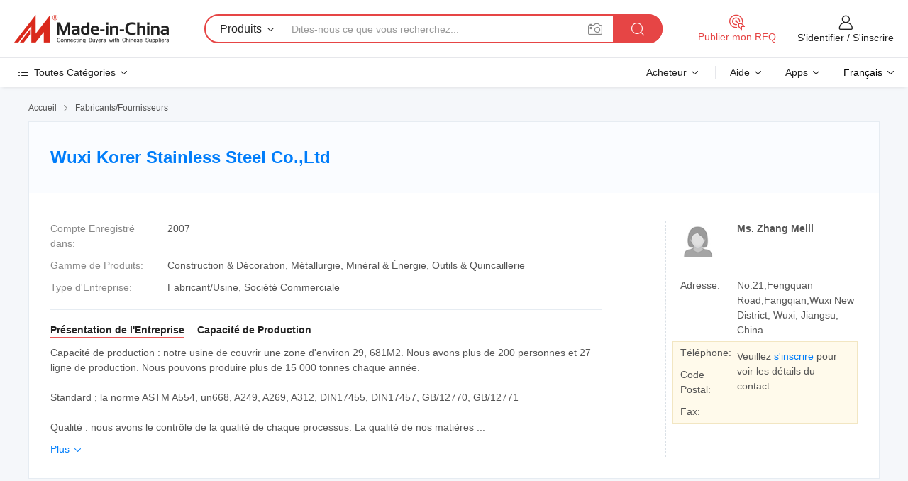

--- FILE ---
content_type: text/html;charset=UTF-8
request_url: https://fr.made-in-china.com/co_zhangmeili0918/
body_size: 24082
content:
<!DOCTYPE HTML>
<html lang="fr">
<head>
    <meta content="text/html; charset=utf-8" http-equiv="Content-Type" />
	<link rel="dns-prefetch" href="//www.micstatic.com">
    <link rel="dns-prefetch" href="//image.made-in-china.com">
    <link rel="dns-prefetch" href="//www.made-in-china.com">
    <link rel="dns-prefetch" href="//pylon.micstatic.com">
    <link rel="dns-prefetch" href="//expo.made-in-china.com">
    <link rel="dns-prefetch" href="//world.made-in-china.com">
    <link rel="dns-prefetch" href="//pic.made-in-china.com">
    <link rel="dns-prefetch" href="//fa.made-in-china.com">
    <meta http-equiv="X-UA-Compatible" content="IE=Edge, chrome=1" />
    <meta name="renderer" content="webkit" />
            <title>Chine Tuyaux en acier inoxydable Fabricant, tube en acier inoxydable, Stainless Steel Pipe Fournisseur - Wuxi Korer Stainless Steel Co.,Ltd</title>
            <meta name="Keywords" content="Wuxi Korer Stainless Steel Co.,Ltd, Tuyaux en acier inoxydable, tube en acier inoxydable Fournisseur, Stainless Steel Pipe" />
                        <meta name="Description" content="Chine Tuyaux en acier inoxydable Fournisseur, tube en acier inoxydable, Stainless Steel Pipe Fabricants/Fournisseurs - Wuxi Korer Stainless Steel Co.,Ltd" />
            <link rel="canonical" href="https://fr.made-in-china.com/co_zhangmeili0918/" />
    <link rel="stylesheet" type="text/css" href="https://www.micstatic.com/common/css/global_bdef139a.css" media="all">
    <link rel="stylesheet" type="text/css" href="https://www.micstatic.com/athena/css/free-2017/global_c7e13990.css" media="all">
    <link rel="stylesheet" type="text/css" href="https://www.micstatic.com/common/js/assets/artDialog/2.0.0/skins/default_9d77dce2.css" />
        <link rel="stylesheet" href="https://www.micstatic.com/athena/css/free-2017/company_03c30fa9.css">
    <link rel="stylesheet" type="text/css" href="https://www.micstatic.com/common/future/core/style/future-pure_199380fc.css" media="all"/>
<link rel="stylesheet" type="text/css" href="https://www.micstatic.com/envo/css/9710-base/index_5f671d8f.css" media="all"/>
    <link rel="stylesheet" type="text/css" href="https://www.micstatic.com/envo/css/userReaction/common_ab4c0cd2.css" media="all"/>
    <link rel="stylesheet" type="text/css" href="https://www.micstatic.com/envo/css/userReaction/noData_2d76d811.css" media="all"/>
    <link rel="stylesheet" type="text/css" href="https://www.micstatic.com/envo/reactionList/dist/reviewDisplay_178341e4.css" media="all"/>
    <link rel="stylesheet" type="text/css" href="https://www.micstatic.com/envo/css/userReaction/picture-vo-new_5a441115.css" media="all"/>
    <!--[if IE]>
<script type="text/javascript" src="https://www.micstatic.com/common/js/libs/json2/json2_fad58c0e.js" charset="utf-8" ></script><![endif]-->
<script type="text/javascript" src="https://www.micstatic.com/common/js/libs/jquery_2ad57377.js" charset="utf-8" ></script><script type="text/javascript" src="https://www.micstatic.com/common/js/libs/class.0.3.2_2c7a4288.js" charset="utf-8" ></script><!-- Polyfill Code Begin --><script chaset="utf-8" type="text/javascript" src="https://www.micstatic.com/polyfill/polyfill-simplify_eb12d58d.js"></script><!-- Polyfill Code End --></head>
<body class="res-wrapper" probe-clarity="false" >
    <div style="position:absolute;top:0;left:0;width:1px;height:1px;overflow:hidden">
        <img src="//stat.made-in-china.com/event/rec.gif?type=0&data=%7B%22layout%22%3A%22-1%22%2C%22ct%22%3A%221%22%2C%22pos%22%3A0%2C%22random%22%3A%220%22%2C%22c%22%3A%221%22%2C%22clist%22%3A%5B%7B%22id%22%3A%22652744882%22%2C%22f%22%3A2%2C%22list%22%3A%5B%7B%22id%22%3A%22758326602%22%2C%22t%22%3A0%2C%22f%22%3A2%7D%2C%7B%22id%22%3A%221923188942%22%2C%22t%22%3A0%2C%22f%22%3A2%7D%2C%7B%22id%22%3A%221923188942%22%2C%22t%22%3A0%2C%22f%22%3A2%7D%5D%7D%2C%7B%22id%22%3A%221928297314%22%2C%22f%22%3A2%2C%22list%22%3A%5B%7B%22id%22%3A%221964586641%22%2C%22t%22%3A0%2C%22f%22%3A2%7D%2C%7B%22id%22%3A%222021832342%22%2C%22t%22%3A0%2C%22f%22%3A2%7D%2C%7B%22id%22%3A%222021900342%22%2C%22t%22%3A0%2C%22f%22%3A2%7D%5D%7D%2C%7B%22id%22%3A%221931986684%22%2C%22f%22%3A2%2C%22list%22%3A%5B%7B%22id%22%3A%222096615262%22%2C%22t%22%3A0%2C%22f%22%3A2%7D%2C%7B%22id%22%3A%222099437332%22%2C%22t%22%3A0%2C%22f%22%3A2%7D%2C%7B%22id%22%3A%222096614942%22%2C%22t%22%3A0%2C%22f%22%3A2%7D%5D%7D%2C%7B%22id%22%3A%22616261454%22%2C%22f%22%3A2%2C%22list%22%3A%5B%7B%22id%22%3A%221987195722%22%2C%22t%22%3A0%2C%22f%22%3A2%7D%2C%7B%22id%22%3A%221997435362%22%2C%22t%22%3A0%2C%22f%22%3A2%7D%2C%7B%22id%22%3A%22764192732%22%2C%22t%22%3A0%2C%22f%22%3A2%7D%5D%7D%2C%7B%22id%22%3A%22616248444%22%2C%22f%22%3A2%2C%22list%22%3A%5B%7B%22id%22%3A%222015636025%22%2C%22t%22%3A0%2C%22f%22%3A2%7D%2C%7B%22id%22%3A%222026341822%22%2C%22t%22%3A0%2C%22f%22%3A2%7D%2C%7B%22id%22%3A%222031039242%22%2C%22t%22%3A0%2C%22f%22%3A2%7D%5D%7D%5D%7D&st=1768693525236"/>
    </div>
    <input id="rfqClickData" type="hidden" value="type=2&data=%7B%22layout%22%3A%22-1%22%2C%22ct%22%3A%221%22%2C%22pos%22%3A0%2C%22random%22%3A%220%22%2C%22c%22%3A%221%22%7D&st=1768693525236&rfqc=1" />
    <input id="rootpath" type="hidden" value="" />
    <input type="hidden" id="loginUserName" value="zhangmeili0918"/>
    <input type="hidden" id="enHomeUrl" value="https://www.made-in-china.com/showroom/zhangmeili0918"/>
    <input type="hidden" id="pureFreeUrlType" value="true"/>
    <input type="hidden" name="user_behavior_trace_id" id="user_behavior_trace_id" value="1jf75iqfkeecs"/>
        <input type="hidden" id="contactUrlParam" value="?plant=fr&from=shrom&type=free&page=home">
    <div id="header" ></div>
<script>
    function headerMlanInit() {
        const funcName = 'headerMlan';
        const app = new window[funcName]({target: document.getElementById('header'), props: {props: {"pageType":18,"logoTitle":"Fabricants et fournisseurs","logoUrl":null,"base":{"buyerInfo":{"service":"Service","newUserGuide":"Guide du Débutant","auditReport":"Audited Suppliers' Reports","meetSuppliers":"Meet Suppliers","onlineTrading":"Secured Trading Service","buyerCenter":"Centre d'Achat","contactUs":"Nous Contacter","search":"Découvrir","prodDirectory":"Répertoire des Produits","supplierDiscover":"Supplier Discover","sourcingRequest":"Publier la Demande d'Achat","quickLinks":"Quick Links","myFavorites":"Mes Favoris","visitHistory":"Historique de Navigation","buyer":"Acheteur","blog":"Perspectives Commerciales"},"supplierInfo":{"supplier":"Fournisseur","joinAdvance":"加入高级会员","tradeServerMarket":"外贸服务市场","memberHome":"外贸e家","cloudExpo":"Smart Expo云展会","onlineTrade":"交易服务","internationalLogis":"国际物流","northAmericaBrandSailing":"北美全渠道出海","micDomesticTradeStation":"中国制造网内贸站"},"helpInfo":{"whyMic":"Why Made-in-China.com","auditSupplierWay":"Comment Auditons-nous les Fournisseurs","securePaymentWay":"Comment Sécurisons-nous les Paiements","submitComplaint":"Soumettre une plainte","contactUs":"Nous Contacter","faq":"FAQ","help":"Aide"},"appsInfo":{"downloadApp":"Téléchargez l'App!","forBuyer":"Pour l'Acheteur","forSupplier":"Pour le Fournisseur","exploreApp":"Découvrez les Remises Exclusives de l'Application","apps":"Apps"},"languages":[{"lanCode":0,"simpleName":"en","name":"English","value":"http://zhangmeili0918.en.made-in-china.com/co_zhangmeili0918/"},{"lanCode":5,"simpleName":"es","name":"Español","value":"https://es.made-in-china.com/co_zhangmeili0918/"},{"lanCode":4,"simpleName":"pt","name":"Português","value":"https://pt.made-in-china.com/co_zhangmeili0918/"},{"lanCode":2,"simpleName":"fr","name":"Français","value":"https://fr.made-in-china.com/co_zhangmeili0918/"},{"lanCode":3,"simpleName":"ru","name":"Русский язык","value":"https://ru.made-in-china.com/co_zhangmeili0918/"},{"lanCode":8,"simpleName":"it","name":"Italiano","value":"https://it.made-in-china.com/co_zhangmeili0918/"},{"lanCode":6,"simpleName":"de","name":"Deutsch","value":"https://de.made-in-china.com/co_zhangmeili0918/"},{"lanCode":7,"simpleName":"nl","name":"Nederlands","value":"https://nl.made-in-china.com/co_zhangmeili0918/"},{"lanCode":9,"simpleName":"sa","name":"العربية","value":"https://sa.made-in-china.com/co_zhangmeili0918/"},{"lanCode":11,"simpleName":"kr","name":"한국어","value":"https://kr.made-in-china.com/co_zhangmeili0918/"},{"lanCode":10,"simpleName":"jp","name":"日本語","value":"https://jp.made-in-china.com/co_zhangmeili0918/"},{"lanCode":12,"simpleName":"hi","name":"हिन्दी","value":"https://hi.made-in-china.com/co_zhangmeili0918/"},{"lanCode":13,"simpleName":"th","name":"ภาษาไทย","value":"https://th.made-in-china.com/co_zhangmeili0918/"},{"lanCode":14,"simpleName":"tr","name":"Türkçe","value":"https://tr.made-in-china.com/co_zhangmeili0918/"},{"lanCode":15,"simpleName":"vi","name":"Tiếng Việt","value":"https://vi.made-in-china.com/co_zhangmeili0918/"},{"lanCode":16,"simpleName":"id","name":"Bahasa Indonesia","value":"https://id.made-in-china.com/co_zhangmeili0918/"}],"showMlan":true,"showRules":false,"rules":"Rules","language":"fr","menu":"Menu","subTitle":null,"subTitleLink":null,"stickyInfo":null},"categoryRegion":{"categories":"Toutes Catégories","categoryList":[{"name":"Agriculture & Nourriture","value":"https://fr.made-in-china.com/category1_Agriculture-Food/Agriculture-Food_usssssssss.html","catCode":"1000000000"},{"name":"Vêtement & Accessoires","value":"https://fr.made-in-china.com/category1_Apparel-Accessories/Apparel-Accessories_uussssssss.html","catCode":"1100000000"},{"name":"Arts & Métiers","value":"https://fr.made-in-china.com/category1_Arts-Crafts/Arts-Crafts_uyssssssss.html","catCode":"1200000000"},{"name":"Pièces & Accessoires d'Auto et de Moto","value":"https://fr.made-in-china.com/category1_Auto-Motorcycle-Parts-Accessories/Auto-Motorcycle-Parts-Accessories_yossssssss.html","catCode":"2900000000"},{"name":"Sacs, Valises & Boîtes","value":"https://fr.made-in-china.com/category1_Bags-Cases-Boxes/Bags-Cases-Boxes_yhssssssss.html","catCode":"2600000000"},{"name":"Produits Chimiques","value":"https://fr.made-in-china.com/category1_Chemicals/Chemicals_uissssssss.html","catCode":"1300000000"},{"name":"Produits Informatiques","value":"https://fr.made-in-china.com/category1_Computer-Products/Computer-Products_iissssssss.html","catCode":"3300000000"},{"name":"Construction & Décoration","value":"https://fr.made-in-china.com/category1_Construction-Decoration/Construction-Decoration_ugssssssss.html","catCode":"1500000000"},{"name":"Électroniques de Consommation","value":"https://fr.made-in-china.com/category1_Consumer-Electronics/Consumer-Electronics_unssssssss.html","catCode":"1400000000"},{"name":"Électricité & Électronique","value":"https://fr.made-in-china.com/category1_Electrical-Electronics/Electrical-Electronics_uhssssssss.html","catCode":"1600000000"},{"name":"Meuble","value":"https://fr.made-in-china.com/category1_Furniture/Furniture_yessssssss.html","catCode":"2700000000"},{"name":"Santé & Hygiène","value":"https://fr.made-in-china.com/category1_Health-Medicine/Health-Medicine_uessssssss.html","catCode":"1700000000"},{"name":"Équipement Industriel & Composants","value":"https://fr.made-in-china.com/category1_Industrial-Equipment-Components/Industrial-Equipment-Components_inssssssss.html","catCode":"3400000000"},{"name":"Instruments & Compteurs","value":"https://fr.made-in-china.com/category1_Instruments-Meters/Instruments-Meters_igssssssss.html","catCode":"3500000000"},{"name":"Industrie Légère & Articles d'Usage Courant","value":"https://fr.made-in-china.com/category1_Light-Industry-Daily-Use/Light-Industry-Daily-Use_urssssssss.html","catCode":"1800000000"},{"name":"Luminaire & Éclairage","value":"https://fr.made-in-china.com/category1_Lights-Lighting/Lights-Lighting_isssssssss.html","catCode":"3000000000"},{"name":"Machinerie de Fabrication & de Façonnage","value":"https://fr.made-in-china.com/category1_Manufacturing-Processing-Machinery/Manufacturing-Processing-Machinery_uossssssss.html","catCode":"1900000000"},{"name":"Métallurgie, Minéral & Énergie","value":"https://fr.made-in-china.com/category1_Metallurgy-Mineral-Energy/Metallurgy-Mineral-Energy_ysssssssss.html","catCode":"2000000000"},{"name":"Fournitures de Bureau","value":"https://fr.made-in-china.com/category1_Office-Supplies/Office-Supplies_yrssssssss.html","catCode":"2800000000"},{"name":"Emballage & Impression","value":"https://fr.made-in-china.com/category1_Packaging-Printing/Packaging-Printing_ihssssssss.html","catCode":"3600000000"},{"name":"Sécurité & Protection","value":"https://fr.made-in-china.com/category1_Security-Protection/Security-Protection_ygssssssss.html","catCode":"2500000000"},{"name":"Service","value":"https://fr.made-in-china.com/category1_Service/Service_ynssssssss.html","catCode":"2400000000"},{"name":"Sports & Loisirs","value":"https://fr.made-in-china.com/category1_Sporting-Goods-Recreation/Sporting-Goods-Recreation_iussssssss.html","catCode":"3100000000"},{"name":"Textile","value":"https://fr.made-in-china.com/category1_Textile/Textile_yussssssss.html","catCode":"2100000000"},{"name":"Outils & Quincaillerie","value":"https://fr.made-in-china.com/category1_Tools-Hardware/Tools-Hardware_iyssssssss.html","catCode":"3200000000"},{"name":"Jouets","value":"https://fr.made-in-china.com/category1_Toys/Toys_yyssssssss.html","catCode":"2200000000"},{"name":"Transport","value":"https://fr.made-in-china.com/category1_Transportation/Transportation_yissssssss.html","catCode":"2300000000"}],"more":"Plus"},"searchRegion":{"show":false,"lookingFor":"Dites-nous ce que vous recherchez...","homeUrl":"//fr.made-in-china.com","products":"Produits","suppliers":"Fournisseurs","auditedFactory":"Audited Factory","uploadImage":"Télécharger une image","max20MbPerImage":"Maximum 20 Mo par image","yourRecentKeywords":"Vos Mots clés Récents","clearHistory":"Effacer l'Historique","popularSearches":"Recherches Associées","relatedSearches":"Plus","more":null,"maxSizeErrorMsg":"Le téléchargement a échoué. La taille maximale de l'image est de 20 Mo.","noNetworkErrorMsg":"Pas de connexion réseau. Veuillez vérifier vos paramètres réseau et réessayer.","uploadFailedErrorMsg":"Échec du téléchargement.Format d'image incorrect. Formats pris en charge: JPG, PNG, BMP.","relatedList":null,"relatedTitle":null,"relatedTitleLink":null,"formParams":null,"mlanFormParams":{"keyword":null,"inputkeyword":null,"type":null,"currentTab":null,"currentPage":null,"currentCat":null,"currentRegion":null,"currentProp":null,"submitPageUrl":null,"parentCat":null,"otherSearch":null,"currentAllCatalogCodes":null,"sgsMembership":null,"memberLevel":null,"topOrder":null,"size":null,"more":"plus","less":"less","staticUrl50":null,"staticUrl10":null,"staticUrl30":null,"condition":"0","conditionParamsList":[{"condition":"0","conditionName":null,"action":"https://fr.made-in-china.com/quality-china-product/middleSearch","searchUrl":null,"inputPlaceholder":null},{"condition":"1","conditionName":null,"action":"/companySearch?keyword=#word#","searchUrl":null,"inputPlaceholder":null}]},"enterKeywordTips":"Veuillez entrer un mot-clé au moins pour votre recherche.","openMultiSearch":false},"frequentRegion":{"rfq":{"rfq":"Publier mon RFQ","searchRfq":"Search RFQs","acquireRfqHover":"Dites-nous ce dont vous avez besoin et essayez la méthode simple pour obtenir des devis !","searchRfqHover":"Discover quality RFQs and connect with big-budget buyers"},"account":{"account":"Compte","signIn":"S'identifier","join":"S'inscrire","newUser":"Nouvel Utilisateur","joinFree":"S'inscrire","or":"Ou","socialLogin":"En cliquant sur Se connecter, S'inscrire gratuitement ou Continuer avec Facebook, Linkedin, Twitter, Google, %s, j'accepte le %sUser Agreement%s et la %sPrivacy Policy%s","message":"Messages","quotes":"Citations","orders":"Ordres","favorites":"Collection","visitHistory":"Historique de Navigation","postSourcingRequest":"Publier la Demande d'Achat","hi":"Bonjour","signOut":"Se Déconnecter","manageProduct":"Gérer les produits","editShowroom":"Modifier la salle d'exposition","username":"","userType":null,"foreignIP":true,"currentYear":2026,"userAgreement":"Accord d’Utilisateur","privacyPolicy":"Politique de Confidentialité"},"message":{"message":"Messages","signIn":"S'identifier","join":"S'inscrire","newUser":"Nouvel Utilisateur","joinFree":"S'inscrire","viewNewMsg":"Sign in to view the new messages","inquiry":"Demandes","rfq":"RFQs","awaitingPayment":"Awaiting payments","chat":"Discuter","awaitingQuotation":"En attente de devis"},"cart":{"cart":"Panier de Demande"}},"busiRegion":null,"previewRegion":null}}});
		const hoc=o=>(o.__proto__.$get=function(o){return this.$$.ctx[this.$$.props[o]]},o.__proto__.$getKeys=function(){return Object.keys(this.$$.props)},o.__proto__.$getProps=function(){return this.$get("props")},o.__proto__.$setProps=function(o){var t=this.$getKeys(),s={},p=this;t.forEach(function(o){s[o]=p.$get(o)}),s.props=Object.assign({},s.props,o),this.$set(s)},o.__proto__.$help=function(){console.log("\n            $set(props): void             | 设置props的值\n            $get(key: string): any        | 获取props指定key的值\n            $getKeys(): string[]          | 获取props所有key\n            $getProps(): any              | 获取props里key为props的值（适用nail）\n            $setProps(params: any): void  | 设置props里key为props的值（适用nail）\n            $on(ev, callback): func       | 添加事件监听，返回移除事件监听的函数\n            $destroy(): void              | 销毁组件并触发onDestroy事件\n        ")},o);
        window[`${funcName}Api`] = hoc(app);
    };
</script><script type="text/javascript" crossorigin="anonymous" onload="headerMlanInit()" src="https://www.micstatic.com/nail/pc/header-mlan_6f301846.js"></script>    <div class="page">
        <div class="grid">
<div class="crumb">
    <span>
                    <a rel="nofollow" href="//fr.made-in-china.com/">
                    <span>Accueil</span>
        </a>
    </span>
    <i class="micon">&#xe008;</i>
    <span>
                                  <a href="https://fr.made-in-china.com/html/category.html">
                            <span>Fabricants/Fournisseurs</span>
            </a>
            </span>
    </div>
<input type="hidden" id="sensor_pg_v" value="cid:NMgJRlCOEahb,tp:104,stp:10401,sst:free"/>
<input type="hidden" id="lan" value="fr">
<input type="hidden" name="lanCode" value="2">
<script class="J-mlan-config" type="text/data-lang" data-lang="fr">
    {
        "keywordRequired": "Veuillez entrer un mot-clé au moins pour votre recherche.",
        "ratingReviews": "Notations et Commentaires",
        "selectOptions": ["Meilleures Commentaires", "Les plus récents"],
        "overallReviews": {
            "title": "Commentaires Généraux",
            "reviews": "Commentaires",
            "star": "Étoile"
        },
        "customerSatisfaction": {
            "title": "Satisfaction des Clients",
            "response": "Réponse",
            "service": "Service",
            "quality": "Qualité",
            "delivery": "Livraison"
        },
        "reviewDetails": {
            "title": "Vérifier les Détails",
            "verifiedPurchase": "Achat vérifié",
            "showPlace": {
                "publicShow": "Public show",
                "publicShowInProtection": "Public show (Protection period)",
                "onlyInVo": "Only show in VO"
            },
            "modified": "Modifié",
            "myReview": "Mon avis"
        },
        "pager": {
            "goTo": "Aller à",
            "page": "Page",
            "next": "Suivant",
            "prev": "Précédente",
            "confirm": "Confirmer"
        },
        "loadingTip": "Chargement",
        "foldingReviews": "Regarder Avis Pliants",
        "noInfoTemporarily": "Aucune information temporairement."
    }
</script><div class="page-com-detail-wrap">
    <div class="main-block page-com-detail-info" faw-module="contact_ds" faw-exposure ads-data="">
        <div class="com-top">
            <div class="com-act">
            </div>
            <div class="com-name">
                <div class="com-name-txt">
                    <table>
                        <tr>
                            <td>
                                <a href="https://fr.made-in-china.com/co_zhangmeili0918/">
                                    <h1>Wuxi Korer Stainless Steel Co.,Ltd</h1>
                                </a>
                            </td>
                        </tr>
                    </table>
                </div>
            </div>
        </div>
                        <div class="com-info-wp J-com-info-wp">
                    <div class="info-content">
                        <div class="person">
                            <div class="pic">
                                <div class="img-wp">
                                    <div class="img-cnt">
                                        <img height="65" width="65" src="//www.micstatic.com/athena/img/avatar-female.jpg" alt="Avatar">
                                    </div>
                                </div>
                            </div>
                            <div class="txt">
                                                                    <div class="name">Ms. Zhang Meili</div>
                                                                                                                            </div>
                        </div>
                        <div class="info-cont-wp">
                                                            <div class="item">
                                    <div class="label">
                                        Adresse:
                                    </div>
                                    <div class="info">
                                        No.21,Fengquan Road,Fangqian,Wuxi New District, Wuxi, Jiangsu, China
                                    </div>
                                </div>
                                                            <div class="sign-wp">
                                    <div class="info-l">
                                        <div class="info-l-item">Téléphone:</div>
                                        <div class="info-l-item">Code Postal:</div>
                                        <div class="info-l-item">Fax:</div>
                                    </div>
                                    <div class="info-r">
                                        <table>
                                            <tr>
                                                <td>
                                                    Veuillez <a rel='nofollow' href='javascript:;' class='J-company-sign'>s'inscrire</a> pour voir les détails du contact.
                                                </td>
                                            </tr>
                                        </table>
                                    </div>
                                </div>
                                                    </div>
                    </div>
                    <div class="info-detal">
                        <div class="cnt">
                            <div class="item">
                                <div class="label">Compte Enregistré dans:</div>
                                <div class="info">2007</div>
                            </div>
                                                            <div class="item">
                                    <div class="label">Gamme de Produits:</div>
                                    <div class="info">Construction & Décoration, Métallurgie, Minéral & Énergie, Outils & Quincaillerie</div>
                                </div>
                                                                                                                    <div class="item">
                                    <div class="label">Type d'Entreprise:</div>
                                    <div class="info">Fabricant/Usine, Société Commerciale</div>
                                </div>
                                                                                </div>
                        <div class="J-review-box overview-scores">
                                                                                                            </div>
                                                    <div class="desc">
                                <div class="desc-title J-tabs-title">
                                                                            <div class="tit active"><h2>Présentation de l'Entreprise</h2></div>
                                                                                                                                                    <div class="tit"><h2>Capacité de Production</h2></div>
                                                                    </div>
                                                                    <div class="detail active J-tabs-detail">
                                        <div class="txt J-more-cnt">
                                            <div class="desc-part J-more-cnt-part">
                                                Capacité de production : notre usine de couvrir une zone d'environ 29, 681M2. Nous avons plus de 200 personnes et 27 ligne de production. Nous pouvons produire plus de 15 000 tonnes chaque année.<br /><br />Standard ; la norme ASTM A554, un668, A249, A269, A312, DIN17455, DIN17457, GB/12770, GB/12771<br /><br />Qualité : nous avons le contrôle de la qualité de chaque processus. La qualité de nos matières ...
                                            </div>
                                                                                            <div class="desc-detail J-more-cnt-detail">
                                                    Capacité de production : notre usine de couvrir une zone d&#39;environ 29, 681M2. Nous avons plus de 200 personnes et 27 ligne de production. Nous pouvons produire plus de 15 000 tonnes chaque année.<br /><br />Standard ; la norme ASTM A554, un668, A249, A269, A312, DIN17455, DIN17457, GB/12770, GB/12771<br /><br />Qualité : nous avons le contrôle de la qualité de chaque processus. La qualité de nos matières premières est strictement en fonction de la norme internationale de tester et de l&#39;achat. Notre technologie de soudage est excellent, le cordon de soudure est plus fort que le matériel lui-même. Tous les tuyaux sont fait pression de l&#39;eau, et nous avons un équipement de pointe et de la technologie et de recuit brillant sur polissage miroir et le gravier polonais.<br /><br />Jusqu&#39;ici, nous avons exporté nos produits à l&#39;Allemagne, Turquie, Danemark, la Pologne, de l&#39;Inde, Corée, ect.
                                                </div>
                                                                                    </div>
                                                                                    <div class="more">
                                                <a href="javascript:void(0);" class="J-more">Plus <i class="micon">&#xe006;</i></a>
                                                <a href="javascript:void(0);" class="J-less" style="display: none;">Moins <i class="micon">&#xe007;</i></a>
                                            </div>
                                                                            </div>
                                                                                                                                    <div class="detail J-tabs-detail">
                                        <div class="sr-comProfile-infos no-yes ">
			<div class="sr-comProfile-item">
			<div class="sr-comProfile-label">
				Adresse de l'Usine:
			</div>
			<div class="sr-comProfile-fields">
				No.21,Fengquan Road,Fangqian,Wuxi New District, Wuxi, Jiangsu, China
			</div>
		</div>
	</div>
                                    </div>
                                                            </div>
                                            </div>
                </div>
            </div>
            <div class="main-block you-might-like" faw-module="YML_supplier">
            <div class="main-block-title">
                                    <h2>Les fournisseurs sélectionnés qui vous intéressent</h2>
                            </div>
            <div class="main-block-wrap">
                                    <div class="supplier-item">
                                                    <div class="supplier-prod">
                                                                    <div class="prod-item" faw-exposure ads-data="pdid:MXyxpmgPYhro,pcid:CqYmiNSlnhrD,aid:DyKTFaWoMHlO,ads_srv_tp:ad_enhance,a:1">
                                        <div class="pic">
                                            <div class="img-wp">
                                                <div class="img-cnt">
                                                    <a href="https://fr.made-in-china.com/co_wymetalmesh/product_Stainless-Steel-304-316-Perforated-Metal-Mesh-Tube-for-Fuel-Filter_egriyhhsy.html" class="J-ads-data"
                                                       ads-data="st:8,pdid:MXyxpmgPYhro,aid:DyKTFaWoMHlO,pcid:CqYmiNSlnhrD,ads_srv_tp:ad_enhance,a:1">
                                                                                                                    <img src="//www.micstatic.com/athena/img/transparent.png" data-original="//image.made-in-china.com/2f1j00zVMcvjYBlCpm/Stainless-Steel-304-316-Perforated-Metal-Mesh-Tube-for-Fuel-Filter.jpg"
                                                                 alt="Tube en maille métallique perforée en acier inoxydable 304 316 pour carburant Filtre" title="Tube en maille métallique perforée en acier inoxydable 304 316 pour carburant Filtre">
                                                                                                            </a>
                                                </div>
                                            </div>
                                        </div>
                                        <div class="txt">
                                            <div class="title">
                                                <a href="https://fr.made-in-china.com/co_wymetalmesh/product_Stainless-Steel-304-316-Perforated-Metal-Mesh-Tube-for-Fuel-Filter_egriyhhsy.html" title="Tube en maille métallique perforée en acier inoxydable 304 316 pour carburant Filtre"
                                                   class="J-ads-data" ads-data="st:2,pdid:MXyxpmgPYhro,aid:DyKTFaWoMHlO,pcid:CqYmiNSlnhrD,ads_srv_tp:ad_enhance,a:1">
                                                    Tube en maille métallique perforée en acier inoxydable 304 316 pour carburant Filtre
                                                </a>
                                            </div>
                                            <div class="act">
                                                <a href="//www.made-in-china.com/sendInquiry/prod_MXyxpmgPYhro_CqYmiNSlnhrD.html?plant=fr&from=shrom&type=free&page=home" target="_blank" rel="nofollow" class="btn btn-small btn-inquiry"
                                                   ads-data="st:24,pdid:MXyxpmgPYhro,aid:DyKTFaWoMHlO,pcid:CqYmiNSlnhrD,ads_srv_tp:ad_enhance,a:1">
                                                    Envoyer demande </a>
                                            </div>
                                        </div>
                                    </div>
                                                                    <div class="prod-item" faw-exposure ads-data="pdid:OwgtCHTyLRpj,pcid:CqYmiNSlnhrD,aid:,ads_srv_tp:ad_enhance,a:2">
                                        <div class="pic">
                                            <div class="img-wp">
                                                <div class="img-cnt">
                                                    <a href="https://fr.made-in-china.com/co_wymetalmesh/product_Stainless-Steel-Exhaust-Air-Perforated-Tube-Perforated-Cylinder-Perforated-Filter_uoyiurrony.html" class="J-ads-data"
                                                       ads-data="st:8,pdid:OwgtCHTyLRpj,aid:,pcid:CqYmiNSlnhrD,ads_srv_tp:ad_enhance,a:2">
                                                                                                                    <img src="//www.micstatic.com/athena/img/transparent.png" data-original="//image.made-in-china.com/2f1j00DkeWCbNaAnug/Stainless-Steel-Exhaust-Air-Perforated-Tube-Perforated-Cylinder-Perforated-Filter.jpg"
                                                                 alt="Tube perforé en acier inoxydable pour échappement d&#39;air, cylindre perforé, filtre perforé" title="Tube perforé en acier inoxydable pour échappement d&#39;air, cylindre perforé, filtre perforé">
                                                                                                            </a>
                                                </div>
                                            </div>
                                        </div>
                                        <div class="txt">
                                            <div class="title">
                                                <a href="https://fr.made-in-china.com/co_wymetalmesh/product_Stainless-Steel-Exhaust-Air-Perforated-Tube-Perforated-Cylinder-Perforated-Filter_uoyiurrony.html" title="Tube perforé en acier inoxydable pour échappement d&#39;air, cylindre perforé, filtre perforé"
                                                   class="J-ads-data" ads-data="st:2,pdid:OwgtCHTyLRpj,aid:,pcid:CqYmiNSlnhrD,ads_srv_tp:ad_enhance,a:2">
                                                    Tube perforé en acier inoxydable pour échappement d&#39;air, cylindre perforé, filtre perforé
                                                </a>
                                            </div>
                                            <div class="act">
                                                <a href="//www.made-in-china.com/sendInquiry/prod_OwgtCHTyLRpj_CqYmiNSlnhrD.html?plant=fr&from=shrom&type=free&page=home" target="_blank" rel="nofollow" class="btn btn-small btn-inquiry"
                                                   ads-data="st:24,pdid:OwgtCHTyLRpj,aid:,pcid:CqYmiNSlnhrD,ads_srv_tp:ad_enhance,a:2">
                                                    Envoyer demande </a>
                                            </div>
                                        </div>
                                    </div>
                                                                    <div class="prod-item" faw-exposure ads-data="pdid:OwgtCHTyLRpj,pcid:CqYmiNSlnhrD,aid:,ads_srv_tp:ad_enhance,a:3">
                                        <div class="pic">
                                            <div class="img-wp">
                                                <div class="img-cnt">
                                                    <a href="https://fr.made-in-china.com/co_wymetalmesh/product_Stainless-Steel-Exhaust-Air-Perforated-Tube-Perforated-Cylinder-Perforated-Filter_uoyiurrony.html" class="J-ads-data"
                                                       ads-data="st:8,pdid:OwgtCHTyLRpj,aid:,pcid:CqYmiNSlnhrD,ads_srv_tp:ad_enhance,a:3">
                                                                                                                    <img src="//www.micstatic.com/athena/img/transparent.png" data-original="//image.made-in-china.com/2f1j00DkeWCbNaAnug/Stainless-Steel-Exhaust-Air-Perforated-Tube-Perforated-Cylinder-Perforated-Filter.jpg"
                                                                 alt="Tube perforé en acier inoxydable pour échappement d&#39;air, cylindre perforé, filtre perforé" title="Tube perforé en acier inoxydable pour échappement d&#39;air, cylindre perforé, filtre perforé">
                                                                                                            </a>
                                                </div>
                                            </div>
                                        </div>
                                        <div class="txt">
                                            <div class="title">
                                                <a href="https://fr.made-in-china.com/co_wymetalmesh/product_Stainless-Steel-Exhaust-Air-Perforated-Tube-Perforated-Cylinder-Perforated-Filter_uoyiurrony.html" title="Tube perforé en acier inoxydable pour échappement d&#39;air, cylindre perforé, filtre perforé"
                                                   class="J-ads-data" ads-data="st:2,pdid:OwgtCHTyLRpj,aid:,pcid:CqYmiNSlnhrD,ads_srv_tp:ad_enhance,a:3">
                                                    Tube perforé en acier inoxydable pour échappement d&#39;air, cylindre perforé, filtre perforé
                                                </a>
                                            </div>
                                            <div class="act">
                                                <a href="//www.made-in-china.com/sendInquiry/prod_OwgtCHTyLRpj_CqYmiNSlnhrD.html?plant=fr&from=shrom&type=free&page=home" target="_blank" rel="nofollow" class="btn btn-small btn-inquiry"
                                                   ads-data="st:24,pdid:OwgtCHTyLRpj,aid:,pcid:CqYmiNSlnhrD,ads_srv_tp:ad_enhance,a:3">
                                                    Envoyer demande </a>
                                            </div>
                                        </div>
                                    </div>
                                                            </div>
                                                <div class="supplier-info">
                            <div class="supplier-name">
                                                                <a href="https://fr.made-in-china.com/co_wymetalmesh/" class="J-ads-data" ads-data="st:3,pcid:CqYmiNSlnhrD,a:1,aid:DyKTFaWoMHlO,ads_srv_tp:ad_enhance">Hebei Weiyue Wire Mesh Products Co., Ltd.</a>
                            </div>
                            <div class="supplier-memb">
                                                                    <div class="auth">
                                        <span class="auth-gold-span">
                                            <img width="16" class="auth-icon" src="//www.micstatic.com/athena/img/transparent.png" data-original="https://www.micstatic.com/common/img/icon-new/diamond_32.png?_v=1768540484593" alt="China Supplier - Diamond Member">Membre Diamant </span>
                                    </div>
                                                                                                    <div class="auth">
                                        <div class="as-logo shop-sign__as" reportUsable="reportUsable">
                                                <input type="hidden" value="CqYmiNSlnhrD">
                                                <a href="https://fr.made-in-china.com/co_wymetalmesh/company_info.html" rel="nofollow" class="as-link">
                                                    <img width="16" class="auth-icon ico-audited" alt="Fournisseur Audité" src="//www.micstatic.com/athena/img/transparent.png" data-original="https://www.micstatic.com/common/img/icon-new/as-short.png?_v=1768540484593" ads-data="st:4,pcid:CqYmiNSlnhrD,a:1">Fournisseur Audité <i class="micon">&#xe006;</i>
                                                </a>
                                        </div>
                                    </div>
                                                            </div>
                            <div class="supplier-txt">
                                                                    <div class="item">
                                        <div class="label">Type d'Entreprise:</div>
                                        <div class="txt">Fabricant/Usine &amp; Société Commerciale</div>
                                    </div>
                                                                                                    <div class="item">
                                        <div class="label">Produits Principaux:</div>
                                        <div class="txt">Maille en acier inoxydable, fil en acier inoxydable, t&ocirc;le perfor&eacute;e, t&ocirc;le m&eacute;tallique expans&eacute;e, m&eacute;tal expans&eacute;, coffrage &agrave; nervures hautes, filet en c&acirc;ble, cl&ocirc;ture en treillis, panneau de maille soud&eacute;e en acier inoxydable, machine enti&egrave;rement automatique pour cl&ocirc;ture en treillis</div>
                                    </div>
                                                                                                    <div class="item">
                                        <div class="label">Ville/Province :</div>
                                        <div class="txt">Hengshui, Hebei, Chine</div>
                                    </div>
                                                            </div>
                        </div>
                    </div>
                                    <div class="supplier-item">
                                                    <div class="supplier-prod">
                                                                    <div class="prod-item" faw-exposure ads-data="pdid:eFiaNlcolbGM,pcid:uOyGZaRPZUHB,aid:tjEaxsIHakib,ads_srv_tp:ad_enhance,a:1">
                                        <div class="pic">
                                            <div class="img-wp">
                                                <div class="img-cnt">
                                                    <a href="https://fr.made-in-china.com/co_lingchuanggroup/product_Top-Quality-201-304-Stainless-Steel-Tube-Polished-316L-Stainless-Steel-Pipe_uohngrhhnu.html" class="J-ads-data"
                                                       ads-data="st:8,pdid:eFiaNlcolbGM,aid:tjEaxsIHakib,pcid:uOyGZaRPZUHB,ads_srv_tp:ad_enhance,a:1">
                                                                                                                    <img src="//www.micstatic.com/athena/img/transparent.png" data-original="//image.made-in-china.com/2f1j00djChSrLgnZYT/Top-Quality-201-304-Stainless-Steel-Tube-Polished-316L-Stainless-Steel-Pipe.jpg"
                                                                 alt="Tube en Acier Inoxydable de Haute Qualité 201 304 Tuyau en Acier Inoxydable Poli 316L" title="Tube en Acier Inoxydable de Haute Qualité 201 304 Tuyau en Acier Inoxydable Poli 316L">
                                                                                                            </a>
                                                </div>
                                            </div>
                                        </div>
                                        <div class="txt">
                                            <div class="title">
                                                <a href="https://fr.made-in-china.com/co_lingchuanggroup/product_Top-Quality-201-304-Stainless-Steel-Tube-Polished-316L-Stainless-Steel-Pipe_uohngrhhnu.html" title="Tube en Acier Inoxydable de Haute Qualité 201 304 Tuyau en Acier Inoxydable Poli 316L"
                                                   class="J-ads-data" ads-data="st:2,pdid:eFiaNlcolbGM,aid:tjEaxsIHakib,pcid:uOyGZaRPZUHB,ads_srv_tp:ad_enhance,a:1">
                                                    Tube en Acier Inoxydable de Haute Qualité 201 304 Tuyau en Acier Inoxydable Poli 316L
                                                </a>
                                            </div>
                                            <div class="act">
                                                <a href="//www.made-in-china.com/sendInquiry/prod_eFiaNlcolbGM_uOyGZaRPZUHB.html?plant=fr&from=shrom&type=free&page=home" target="_blank" rel="nofollow" class="btn btn-small btn-inquiry"
                                                   ads-data="st:24,pdid:eFiaNlcolbGM,aid:tjEaxsIHakib,pcid:uOyGZaRPZUHB,ads_srv_tp:ad_enhance,a:1">
                                                    Envoyer demande </a>
                                            </div>
                                        </div>
                                    </div>
                                                                    <div class="prod-item" faw-exposure ads-data="pdid:gnAULDCdqRYp,pcid:uOyGZaRPZUHB,aid:tjEaxsIHakib,ads_srv_tp:ad_enhance,a:2">
                                        <div class="pic">
                                            <div class="img-wp">
                                                <div class="img-cnt">
                                                    <a href="https://fr.made-in-china.com/co_lingchuanggroup/product_Bending-Welding-Decoiling-Punching-Cutting-P265nl-304-Stainless-Steel-Tube_ysyuriyiny.html" class="J-ads-data"
                                                       ads-data="st:8,pdid:gnAULDCdqRYp,aid:tjEaxsIHakib,pcid:uOyGZaRPZUHB,ads_srv_tp:ad_enhance,a:2">
                                                                                                                    <img src="//www.micstatic.com/athena/img/transparent.png" data-original="//image.made-in-china.com/2f1j00YyAipPErVDfG/Bending-Welding-Decoiling-Punching-Cutting-P265nl-304-Stainless-Steel-Tube.jpg"
                                                                 alt="Plier, Souder, Dérouler, Perforer, Couper P265nl 304 Tube en Acier Inoxydable" title="Plier, Souder, Dérouler, Perforer, Couper P265nl 304 Tube en Acier Inoxydable">
                                                                                                            </a>
                                                </div>
                                            </div>
                                        </div>
                                        <div class="txt">
                                            <div class="title">
                                                <a href="https://fr.made-in-china.com/co_lingchuanggroup/product_Bending-Welding-Decoiling-Punching-Cutting-P265nl-304-Stainless-Steel-Tube_ysyuriyiny.html" title="Plier, Souder, Dérouler, Perforer, Couper P265nl 304 Tube en Acier Inoxydable"
                                                   class="J-ads-data" ads-data="st:2,pdid:gnAULDCdqRYp,aid:tjEaxsIHakib,pcid:uOyGZaRPZUHB,ads_srv_tp:ad_enhance,a:2">
                                                    Plier, Souder, Dérouler, Perforer, Couper P265nl 304 Tube en Acier Inoxydable
                                                </a>
                                            </div>
                                            <div class="act">
                                                <a href="//www.made-in-china.com/sendInquiry/prod_gnAULDCdqRYp_uOyGZaRPZUHB.html?plant=fr&from=shrom&type=free&page=home" target="_blank" rel="nofollow" class="btn btn-small btn-inquiry"
                                                   ads-data="st:24,pdid:gnAULDCdqRYp,aid:tjEaxsIHakib,pcid:uOyGZaRPZUHB,ads_srv_tp:ad_enhance,a:2">
                                                    Envoyer demande </a>
                                            </div>
                                        </div>
                                    </div>
                                                                    <div class="prod-item" faw-exposure ads-data="pdid:uEfUxDdFRYRJ,pcid:uOyGZaRPZUHB,aid:tjEaxsIHakib,ads_srv_tp:ad_enhance,a:3">
                                        <div class="pic">
                                            <div class="img-wp">
                                                <div class="img-cnt">
                                                    <a href="https://fr.made-in-china.com/co_lingchuanggroup/product_Bending-Welding-Decoiling-Punching-Cutting-Seamless-Square-Pipe-304-Stainless-Steel-Tube_ysyuossiny.html" class="J-ads-data"
                                                       ads-data="st:8,pdid:uEfUxDdFRYRJ,aid:tjEaxsIHakib,pcid:uOyGZaRPZUHB,ads_srv_tp:ad_enhance,a:3">
                                                                                                                    <img src="//www.micstatic.com/athena/img/transparent.png" data-original="//image.made-in-china.com/2f1j00FNTikfatVhGL/Bending-Welding-Decoiling-Punching-Cutting-Seamless-Square-Pipe-304-Stainless-Steel-Tube.jpg"
                                                                 alt="Plier, Souder, Dérouler, Perforer, Couper Tube Carré Sans Soudures 304 Tube en Acier Inoxydable" title="Plier, Souder, Dérouler, Perforer, Couper Tube Carré Sans Soudures 304 Tube en Acier Inoxydable">
                                                                                                            </a>
                                                </div>
                                            </div>
                                        </div>
                                        <div class="txt">
                                            <div class="title">
                                                <a href="https://fr.made-in-china.com/co_lingchuanggroup/product_Bending-Welding-Decoiling-Punching-Cutting-Seamless-Square-Pipe-304-Stainless-Steel-Tube_ysyuossiny.html" title="Plier, Souder, Dérouler, Perforer, Couper Tube Carré Sans Soudures 304 Tube en Acier Inoxydable"
                                                   class="J-ads-data" ads-data="st:2,pdid:uEfUxDdFRYRJ,aid:tjEaxsIHakib,pcid:uOyGZaRPZUHB,ads_srv_tp:ad_enhance,a:3">
                                                    Plier, Souder, Dérouler, Perforer, Couper Tube Carré Sans Soudures 304 Tube en Acier Inoxydable
                                                </a>
                                            </div>
                                            <div class="act">
                                                <a href="//www.made-in-china.com/sendInquiry/prod_uEfUxDdFRYRJ_uOyGZaRPZUHB.html?plant=fr&from=shrom&type=free&page=home" target="_blank" rel="nofollow" class="btn btn-small btn-inquiry"
                                                   ads-data="st:24,pdid:uEfUxDdFRYRJ,aid:tjEaxsIHakib,pcid:uOyGZaRPZUHB,ads_srv_tp:ad_enhance,a:3">
                                                    Envoyer demande </a>
                                            </div>
                                        </div>
                                    </div>
                                                            </div>
                                                <div class="supplier-info">
                            <div class="supplier-name">
                                                                <a href="https://fr.made-in-china.com/co_lingchuanggroup/" class="J-ads-data" ads-data="st:3,pcid:uOyGZaRPZUHB,a:2,aid:tjEaxsIHakib,ads_srv_tp:ad_enhance">Lingchuang Iron and Steel Group Co., Ltd</a>
                            </div>
                            <div class="supplier-memb">
                                                                    <div class="auth">
                                        <span class="auth-gold-span">
                                            <img width="16" class="auth-icon" src="//www.micstatic.com/athena/img/transparent.png" data-original="https://www.micstatic.com/common/img/icon-new/diamond_32.png?_v=1768540484593" alt="China Supplier - Diamond Member">Membre Diamant </span>
                                    </div>
                                                                                                    <div class="auth">
                                        <div class="as-logo shop-sign__as" reportUsable="reportUsable">
                                                <input type="hidden" value="uOyGZaRPZUHB">
                                                <a href="https://fr.made-in-china.com/co_lingchuanggroup/company_info.html" rel="nofollow" class="as-link">
                                                    <img width="16" class="auth-icon ico-audited" alt="Fournisseur Audité" src="//www.micstatic.com/athena/img/transparent.png" data-original="https://www.micstatic.com/common/img/icon-new/as-short.png?_v=1768540484593" ads-data="st:4,pcid:uOyGZaRPZUHB,a:2">Fournisseur Audité <i class="micon">&#xe006;</i>
                                                </a>
                                        </div>
                                    </div>
                                                            </div>
                            <div class="supplier-txt">
                                                                    <div class="item">
                                        <div class="label">Type d'Entreprise:</div>
                                        <div class="txt">Société Commerciale</div>
                                    </div>
                                                                                                    <div class="item">
                                        <div class="label">Produits Principaux:</div>
                                        <div class="txt">Bobine en acier inoxydable, bobine en acier galvanis&eacute;, barre d'acier, feuille de cuivre</div>
                                    </div>
                                                                                                    <div class="item">
                                        <div class="label">Ville/Province :</div>
                                        <div class="txt">Jinan, Shandong, Chine</div>
                                    </div>
                                                            </div>
                        </div>
                    </div>
                                    <div class="supplier-item">
                                                    <div class="supplier-prod">
                                                                    <div class="prod-item" faw-exposure ads-data="pdid:rnMpaqbohZYk,pcid:oZaTjywOpuIq,aid:WytafqVAHkiK,ads_srv_tp:ad_enhance,a:1">
                                        <div class="pic">
                                            <div class="img-wp">
                                                <div class="img-cnt">
                                                    <a href="https://fr.made-in-china.com/co_xyxsteel/product_China-304-316-316L-201-202-304L-Square-Rectangle-Rectangular-Stainless-Steel-Pipe-Square-Tube-Manufacturer_ysohhugyhy.html" class="J-ads-data"
                                                       ads-data="st:8,pdid:rnMpaqbohZYk,aid:WytafqVAHkiK,pcid:oZaTjywOpuIq,ads_srv_tp:ad_enhance,a:1">
                                                                                                                    <img src="//www.micstatic.com/athena/img/transparent.png" data-original="//image.made-in-china.com/2f1j00nCdoOeQGlmpE/China-304-316-316L-201-202-304L-Square-Rectangle-Rectangular-Stainless-Steel-Pipe-Square-Tube-Manufacturer.jpg"
                                                                 alt="Chine 304 316 316L 201 202 304L Fabricant de tube carré en acier inoxydable rectangulaire" title="Chine 304 316 316L 201 202 304L Fabricant de tube carré en acier inoxydable rectangulaire">
                                                                                                            </a>
                                                </div>
                                            </div>
                                        </div>
                                        <div class="txt">
                                            <div class="title">
                                                <a href="https://fr.made-in-china.com/co_xyxsteel/product_China-304-316-316L-201-202-304L-Square-Rectangle-Rectangular-Stainless-Steel-Pipe-Square-Tube-Manufacturer_ysohhugyhy.html" title="Chine 304 316 316L 201 202 304L Fabricant de tube carré en acier inoxydable rectangulaire"
                                                   class="J-ads-data" ads-data="st:2,pdid:rnMpaqbohZYk,aid:WytafqVAHkiK,pcid:oZaTjywOpuIq,ads_srv_tp:ad_enhance,a:1">
                                                    Chine 304 316 316L 201 202 304L Fabricant de tube carré en acier inoxydable rectangulaire
                                                </a>
                                            </div>
                                            <div class="act">
                                                <a href="//www.made-in-china.com/sendInquiry/prod_rnMpaqbohZYk_oZaTjywOpuIq.html?plant=fr&from=shrom&type=free&page=home" target="_blank" rel="nofollow" class="btn btn-small btn-inquiry"
                                                   ads-data="st:24,pdid:rnMpaqbohZYk,aid:WytafqVAHkiK,pcid:oZaTjywOpuIq,ads_srv_tp:ad_enhance,a:1">
                                                    Envoyer demande </a>
                                            </div>
                                        </div>
                                    </div>
                                                                    <div class="prod-item" faw-exposure ads-data="pdid:LxwUzPighZRB,pcid:oZaTjywOpuIq,aid:WytafqVAHkiK,ads_srv_tp:ad_enhance,a:2">
                                        <div class="pic">
                                            <div class="img-wp">
                                                <div class="img-cnt">
                                                    <a href="https://fr.made-in-china.com/co_xyxsteel/product_Customized-Stainless-Steel-Tube-201-202-310S-304-316-Polished-Decorative-Welded-Ss-Pipes-Square-Shape-Steel-Tube-Grade-Moulding_ysoonieiiy.html" class="J-ads-data"
                                                       ads-data="st:8,pdid:LxwUzPighZRB,aid:WytafqVAHkiK,pcid:oZaTjywOpuIq,ads_srv_tp:ad_enhance,a:2">
                                                                                                                    <img src="//www.micstatic.com/athena/img/transparent.png" data-original="//image.made-in-china.com/2f1j00QsEoVZmaOYgL/Customized-Stainless-Steel-Tube-201-202-310S-304-316-Polished-Decorative-Welded-Ss-Pipes-Square-Shape-Steel-Tube-Grade-Moulding.jpg"
                                                                 alt="Tube en acier inoxydable personnalisé 201 202 310S 304 316-Polished Tuyaux en acier soudés décoratifs en forme carrée, moulage en acier de grade" title="Tube en acier inoxydable personnalisé 201 202 310S 304 316-Polished Tuyaux en acier soudés décoratifs en forme carrée, moulage en acier de grade">
                                                                                                            </a>
                                                </div>
                                            </div>
                                        </div>
                                        <div class="txt">
                                            <div class="title">
                                                <a href="https://fr.made-in-china.com/co_xyxsteel/product_Customized-Stainless-Steel-Tube-201-202-310S-304-316-Polished-Decorative-Welded-Ss-Pipes-Square-Shape-Steel-Tube-Grade-Moulding_ysoonieiiy.html" title="Tube en acier inoxydable personnalisé 201 202 310S 304 316-Polished Tuyaux en acier soudés décoratifs en forme carrée, moulage en acier de grade"
                                                   class="J-ads-data" ads-data="st:2,pdid:LxwUzPighZRB,aid:WytafqVAHkiK,pcid:oZaTjywOpuIq,ads_srv_tp:ad_enhance,a:2">
                                                    Tube en acier inoxydable personnalisé 201 202 310S 304 316-Polished Tuyaux en acier soudés décoratifs en forme carrée, moulage en acier de grade
                                                </a>
                                            </div>
                                            <div class="act">
                                                <a href="//www.made-in-china.com/sendInquiry/prod_LxwUzPighZRB_oZaTjywOpuIq.html?plant=fr&from=shrom&type=free&page=home" target="_blank" rel="nofollow" class="btn btn-small btn-inquiry"
                                                   ads-data="st:24,pdid:LxwUzPighZRB,aid:WytafqVAHkiK,pcid:oZaTjywOpuIq,ads_srv_tp:ad_enhance,a:2">
                                                    Envoyer demande </a>
                                            </div>
                                        </div>
                                    </div>
                                                                    <div class="prod-item" faw-exposure ads-data="pdid:FQoRfIbcCOUl,pcid:oZaTjywOpuIq,aid:WytafqVAHkiK,ads_srv_tp:ad_enhance,a:3">
                                        <div class="pic">
                                            <div class="img-wp">
                                                <div class="img-cnt">
                                                    <a href="https://fr.made-in-china.com/co_xyxsteel/product_Stainless-Steel-Square-Tube-AISI-310S-316L-Square-Ss-Tube-Stainless-Steel-Rectangular-Tube-Square-Pipe_ysohhunony.html" class="J-ads-data"
                                                       ads-data="st:8,pdid:FQoRfIbcCOUl,aid:WytafqVAHkiK,pcid:oZaTjywOpuIq,ads_srv_tp:ad_enhance,a:3">
                                                                                                                    <img src="//www.micstatic.com/athena/img/transparent.png" data-original="//image.made-in-china.com/2f1j00pMAbjCtrSwgd/Stainless-Steel-Square-Tube-AISI-310S-316L-Square-Ss-Tube-Stainless-Steel-Rectangular-Tube-Square-Pipe.jpg"
                                                                 alt="Tube carré en acier inoxydable AISI 310S 316L Tube carré en acier inoxydable Tube rectangulaire en acier inoxydable Tube carré" title="Tube carré en acier inoxydable AISI 310S 316L Tube carré en acier inoxydable Tube rectangulaire en acier inoxydable Tube carré">
                                                                                                            </a>
                                                </div>
                                            </div>
                                        </div>
                                        <div class="txt">
                                            <div class="title">
                                                <a href="https://fr.made-in-china.com/co_xyxsteel/product_Stainless-Steel-Square-Tube-AISI-310S-316L-Square-Ss-Tube-Stainless-Steel-Rectangular-Tube-Square-Pipe_ysohhunony.html" title="Tube carré en acier inoxydable AISI 310S 316L Tube carré en acier inoxydable Tube rectangulaire en acier inoxydable Tube carré"
                                                   class="J-ads-data" ads-data="st:2,pdid:FQoRfIbcCOUl,aid:WytafqVAHkiK,pcid:oZaTjywOpuIq,ads_srv_tp:ad_enhance,a:3">
                                                    Tube carré en acier inoxydable AISI 310S 316L Tube carré en acier inoxydable Tube rectangulaire en acier inoxydable Tube carré
                                                </a>
                                            </div>
                                            <div class="act">
                                                <a href="//www.made-in-china.com/sendInquiry/prod_FQoRfIbcCOUl_oZaTjywOpuIq.html?plant=fr&from=shrom&type=free&page=home" target="_blank" rel="nofollow" class="btn btn-small btn-inquiry"
                                                   ads-data="st:24,pdid:FQoRfIbcCOUl,aid:WytafqVAHkiK,pcid:oZaTjywOpuIq,ads_srv_tp:ad_enhance,a:3">
                                                    Envoyer demande </a>
                                            </div>
                                        </div>
                                    </div>
                                                            </div>
                                                <div class="supplier-info">
                            <div class="supplier-name">
                                                                <a href="https://fr.made-in-china.com/co_xyxsteel/" class="J-ads-data" ads-data="st:3,pcid:oZaTjywOpuIq,a:3,aid:WytafqVAHkiK,ads_srv_tp:ad_enhance">Jiangsu Xinyuanxing Metal Products Co., Ltd.</a>
                            </div>
                            <div class="supplier-memb">
                                                                    <div class="auth">
                                        <span class="auth-gold-span">
                                            <img width="16" class="auth-icon" src="//www.micstatic.com/athena/img/transparent.png" data-original="https://www.micstatic.com/common/img/icon-new/diamond_32.png?_v=1768540484593" alt="China Supplier - Diamond Member">Membre Diamant </span>
                                    </div>
                                                                                                    <div class="auth">
                                        <div class="as-logo shop-sign__as" reportUsable="reportUsable">
                                                <input type="hidden" value="oZaTjywOpuIq">
                                                <a href="https://fr.made-in-china.com/co_xyxsteel/company_info.html" rel="nofollow" class="as-link">
                                                    <img width="16" class="auth-icon ico-audited" alt="Fournisseur Audité" src="//www.micstatic.com/athena/img/transparent.png" data-original="https://www.micstatic.com/common/img/icon-new/as-short.png?_v=1768540484593" ads-data="st:4,pcid:oZaTjywOpuIq,a:3">Fournisseur Audité <i class="micon">&#xe006;</i>
                                                </a>
                                        </div>
                                    </div>
                                                            </div>
                            <div class="supplier-txt">
                                                                    <div class="item">
                                        <div class="label">Type d'Entreprise:</div>
                                        <div class="txt">Société Commerciale</div>
                                    </div>
                                                                                                    <div class="item">
                                        <div class="label">Produits Principaux:</div>
                                        <div class="txt">Mat&eacute;riau m&eacute;tallique</div>
                                    </div>
                                                                                                    <div class="item">
                                        <div class="label">Ville/Province :</div>
                                        <div class="txt">Wuxi, Jiangsu, Chine</div>
                                    </div>
                                                            </div>
                        </div>
                    </div>
                                    <div class="supplier-item">
                                                    <div class="supplier-prod">
                                                                    <div class="prod-item" faw-exposure ads-data="pdid:SwKfFpaclCRk,pcid:IeqQbWYustlT,aid:EsaTGJguIkDN,ads_srv_tp:ad_enhance,a:1">
                                        <div class="pic">
                                            <div class="img-wp">
                                                <div class="img-cnt">
                                                    <a href="https://fr.made-in-china.com/co_mesco-steel/product_Prime-Quality-201-304-304L-316-316L-310S-409-430-Stainless-Steel-Pipes-Welded-Tube-Price_uoreuogeyy.html" class="J-ads-data"
                                                       ads-data="st:8,pdid:SwKfFpaclCRk,aid:EsaTGJguIkDN,pcid:IeqQbWYustlT,ads_srv_tp:ad_enhance,a:1">
                                                                                                                    <img src="//www.micstatic.com/athena/img/transparent.png" data-original="//image.made-in-china.com/2f1j00PYGbLDRWTczg/Prime-Quality-201-304-304L-316-316L-310S-409-430-Stainless-Steel-Pipes-Welded-Tube-Price.jpg"
                                                                 alt="Qualité Primaire 201 304 304L 316 316L 310S 409 430 Tubes en Acier Inoxydable Prix Soude" title="Qualité Primaire 201 304 304L 316 316L 310S 409 430 Tubes en Acier Inoxydable Prix Soude">
                                                                                                            </a>
                                                </div>
                                            </div>
                                        </div>
                                        <div class="txt">
                                            <div class="title">
                                                <a href="https://fr.made-in-china.com/co_mesco-steel/product_Prime-Quality-201-304-304L-316-316L-310S-409-430-Stainless-Steel-Pipes-Welded-Tube-Price_uoreuogeyy.html" title="Qualité Primaire 201 304 304L 316 316L 310S 409 430 Tubes en Acier Inoxydable Prix Soude"
                                                   class="J-ads-data" ads-data="st:2,pdid:SwKfFpaclCRk,aid:EsaTGJguIkDN,pcid:IeqQbWYustlT,ads_srv_tp:ad_enhance,a:1">
                                                    Qualité Primaire 201 304 304L 316 316L 310S 409 430 Tubes en Acier Inoxydable Prix Soude
                                                </a>
                                            </div>
                                            <div class="act">
                                                <a href="//www.made-in-china.com/sendInquiry/prod_SwKfFpaclCRk_IeqQbWYustlT.html?plant=fr&from=shrom&type=free&page=home" target="_blank" rel="nofollow" class="btn btn-small btn-inquiry"
                                                   ads-data="st:24,pdid:SwKfFpaclCRk,aid:EsaTGJguIkDN,pcid:IeqQbWYustlT,ads_srv_tp:ad_enhance,a:1">
                                                    Envoyer demande </a>
                                            </div>
                                        </div>
                                    </div>
                                                                    <div class="prod-item" faw-exposure ads-data="pdid:PFXtzMITnOph,pcid:IeqQbWYustlT,aid:EsaTGJguIkDN,ads_srv_tp:ad_enhance,a:2">
                                        <div class="pic">
                                            <div class="img-wp">
                                                <div class="img-cnt">
                                                    <a href="https://fr.made-in-china.com/co_mesco-steel/product_201-304-316-409-430-Series-Stainless-Steel-Round-and-Square-Tubes_uooenigihy.html" class="J-ads-data"
                                                       ads-data="st:8,pdid:PFXtzMITnOph,aid:EsaTGJguIkDN,pcid:IeqQbWYustlT,ads_srv_tp:ad_enhance,a:2">
                                                                                                                    <img src="//www.micstatic.com/athena/img/transparent.png" data-original="//image.made-in-china.com/2f1j00EaAcTorhskgq/201-304-316-409-430-Series-Stainless-Steel-Round-and-Square-Tubes.jpg"
                                                                 alt="201 304 316 409 430 Tubes ronds et carrés en acier inoxydable" title="201 304 316 409 430 Tubes ronds et carrés en acier inoxydable">
                                                                                                            </a>
                                                </div>
                                            </div>
                                        </div>
                                        <div class="txt">
                                            <div class="title">
                                                <a href="https://fr.made-in-china.com/co_mesco-steel/product_201-304-316-409-430-Series-Stainless-Steel-Round-and-Square-Tubes_uooenigihy.html" title="201 304 316 409 430 Tubes ronds et carrés en acier inoxydable"
                                                   class="J-ads-data" ads-data="st:2,pdid:PFXtzMITnOph,aid:EsaTGJguIkDN,pcid:IeqQbWYustlT,ads_srv_tp:ad_enhance,a:2">
                                                    201 304 316 409 430 Tubes ronds et carrés en acier inoxydable
                                                </a>
                                            </div>
                                            <div class="act">
                                                <a href="//www.made-in-china.com/sendInquiry/prod_PFXtzMITnOph_IeqQbWYustlT.html?plant=fr&from=shrom&type=free&page=home" target="_blank" rel="nofollow" class="btn btn-small btn-inquiry"
                                                   ads-data="st:24,pdid:PFXtzMITnOph,aid:EsaTGJguIkDN,pcid:IeqQbWYustlT,ads_srv_tp:ad_enhance,a:2">
                                                    Envoyer demande </a>
                                            </div>
                                        </div>
                                    </div>
                                                                    <div class="prod-item" faw-exposure ads-data="pdid:SXDQOuGJaerU,pcid:IeqQbWYustlT,aid:,ads_srv_tp:ad_enhance,a:3">
                                        <div class="pic">
                                            <div class="img-wp">
                                                <div class="img-cnt">
                                                    <a href="https://fr.made-in-china.com/co_mesco-steel/product_ASTM-A106-A53-Seamless-Round-Square-Pipe-A321-Ss201-TP304-430-316-409L-Stainless-Steel-Welded-Pipe-for-Automobile-Exhaust-Emission-System-Heat-Exchange-Pipe_ehnuoyeiy.html" class="J-ads-data"
                                                       ads-data="st:8,pdid:SXDQOuGJaerU,aid:,pcid:IeqQbWYustlT,ads_srv_tp:ad_enhance,a:3">
                                                                                                                    <img src="//www.micstatic.com/athena/img/transparent.png" data-original="//image.made-in-china.com/2f1j00IQTYnOgsspzV/ASTM-A106-A53-Seamless-Round-Square-Pipe-A321-Ss201-TP304-430-316-409L-Stainless-Steel-Welded-Pipe-for-Automobile-Exhaust-Emission-System-Heat-Exchange-Pipe.jpg"
                                                                 alt="ASTM A106 A53 Tube rond carré sans soudure A321 Ss201 TP304 430 316 409L Tube en acier inoxydable soudé pour système d&#39;échappement automobile, tube d&#39;échange de chaleur" title="ASTM A106 A53 Tube rond carré sans soudure A321 Ss201 TP304 430 316 409L Tube en acier inoxydable soudé pour système d&#39;échappement automobile, tube d&#39;échange de chaleur">
                                                                                                            </a>
                                                </div>
                                            </div>
                                        </div>
                                        <div class="txt">
                                            <div class="title">
                                                <a href="https://fr.made-in-china.com/co_mesco-steel/product_ASTM-A106-A53-Seamless-Round-Square-Pipe-A321-Ss201-TP304-430-316-409L-Stainless-Steel-Welded-Pipe-for-Automobile-Exhaust-Emission-System-Heat-Exchange-Pipe_ehnuoyeiy.html" title="ASTM A106 A53 Tube rond carré sans soudure A321 Ss201 TP304 430 316 409L Tube en acier inoxydable soudé pour système d&#39;échappement automobile, tube d&#39;échange de chaleur"
                                                   class="J-ads-data" ads-data="st:2,pdid:SXDQOuGJaerU,aid:,pcid:IeqQbWYustlT,ads_srv_tp:ad_enhance,a:3">
                                                    ASTM A106 A53 Tube rond carré sans soudure A321 Ss201 TP304 430 316 409L Tube en acier inoxydable soudé pour système d&#39;échappement automobile, tube d&#39;échange de chaleur
                                                </a>
                                            </div>
                                            <div class="act">
                                                <a href="//www.made-in-china.com/sendInquiry/prod_SXDQOuGJaerU_IeqQbWYustlT.html?plant=fr&from=shrom&type=free&page=home" target="_blank" rel="nofollow" class="btn btn-small btn-inquiry"
                                                   ads-data="st:24,pdid:SXDQOuGJaerU,aid:,pcid:IeqQbWYustlT,ads_srv_tp:ad_enhance,a:3">
                                                    Envoyer demande </a>
                                            </div>
                                        </div>
                                    </div>
                                                            </div>
                                                <div class="supplier-info">
                            <div class="supplier-name">
                                                                <a href="https://fr.made-in-china.com/co_mesco-steel/" class="J-ads-data" ads-data="st:3,pcid:IeqQbWYustlT,a:4,aid:EsaTGJguIkDN,ads_srv_tp:ad_enhance">DA LIAN MESCO STEEL CO., LTD.</a>
                            </div>
                            <div class="supplier-memb">
                                                                    <div class="auth">
                                        <span class="auth-gold-span">
                                            <img width="16" class="auth-icon" src="//www.micstatic.com/athena/img/transparent.png" data-original="https://www.micstatic.com/common/img/icon-new/diamond_32.png?_v=1768540484593" alt="China Supplier - Diamond Member">Membre Diamant </span>
                                    </div>
                                                                                                    <div class="auth">
                                        <div class="as-logo shop-sign__as" reportUsable="reportUsable">
                                                <input type="hidden" value="IeqQbWYustlT">
                                                <a href="https://fr.made-in-china.com/co_mesco-steel/company_info.html" rel="nofollow" class="as-link">
                                                    <img width="16" class="auth-icon ico-audited" alt="Fournisseur Audité" src="//www.micstatic.com/athena/img/transparent.png" data-original="https://www.micstatic.com/common/img/icon-new/as-short.png?_v=1768540484593" ads-data="st:4,pcid:IeqQbWYustlT,a:4">Fournisseur Audité <i class="micon">&#xe006;</i>
                                                </a>
                                        </div>
                                    </div>
                                                            </div>
                            <div class="supplier-txt">
                                                                                                    <div class="item">
                                        <div class="label">Produits Principaux:</div>
                                        <div class="txt">Tuyau en acier aluminis&eacute;, acier Zam / tuyau, acier pulv&eacute;ris&eacute; en poudre, tuyau en acier Galvalume, tuyau en acier galvanis&eacute;, PPGL PPGI, maison conteneur, acier inoxydable, acier &eacute;maill&eacute;, acier carton</div>
                                    </div>
                                                                                                    <div class="item">
                                        <div class="label">Ville/Province :</div>
                                        <div class="txt">Dalian, Liaoning, Chine</div>
                                    </div>
                                                            </div>
                        </div>
                    </div>
                                    <div class="supplier-item">
                                                    <div class="supplier-prod">
                                                                    <div class="prod-item" faw-exposure ads-data="pdid:QnkULRebqTWq,pcid:HoeElIRPYTiN,aid:OjJAScwVrlIr,ads_srv_tp:ad_enhance,a:1">
                                        <div class="pic">
                                            <div class="img-wp">
                                                <div class="img-cnt">
                                                    <a href="https://fr.made-in-china.com/co_datangpipe/product_Datang-High-Performance-Stainless-Steel-Fin-Tube-for-Cooling_ysughihsyg.html" class="J-ads-data"
                                                       ads-data="st:8,pdid:QnkULRebqTWq,aid:OjJAScwVrlIr,pcid:HoeElIRPYTiN,ads_srv_tp:ad_enhance,a:1">
                                                                                                                    <img src="//www.micstatic.com/athena/img/transparent.png" data-original="//image.made-in-china.com/2f1j00OtwkbvNscCrd/Datang-High-Performance-Stainless-Steel-Fin-Tube-for-Cooling.jpg"
                                                                 alt="Tube fin en acier inoxydable haute performance Datang pour le refroidissement" title="Tube fin en acier inoxydable haute performance Datang pour le refroidissement">
                                                                                                            </a>
                                                </div>
                                            </div>
                                        </div>
                                        <div class="txt">
                                            <div class="title">
                                                <a href="https://fr.made-in-china.com/co_datangpipe/product_Datang-High-Performance-Stainless-Steel-Fin-Tube-for-Cooling_ysughihsyg.html" title="Tube fin en acier inoxydable haute performance Datang pour le refroidissement"
                                                   class="J-ads-data" ads-data="st:2,pdid:QnkULRebqTWq,aid:OjJAScwVrlIr,pcid:HoeElIRPYTiN,ads_srv_tp:ad_enhance,a:1">
                                                    Tube fin en acier inoxydable haute performance Datang pour le refroidissement
                                                </a>
                                            </div>
                                            <div class="act">
                                                <a href="//www.made-in-china.com/sendInquiry/prod_QnkULRebqTWq_HoeElIRPYTiN.html?plant=fr&from=shrom&type=free&page=home" target="_blank" rel="nofollow" class="btn btn-small btn-inquiry"
                                                   ads-data="st:24,pdid:QnkULRebqTWq,aid:OjJAScwVrlIr,pcid:HoeElIRPYTiN,ads_srv_tp:ad_enhance,a:1">
                                                    Envoyer demande </a>
                                            </div>
                                        </div>
                                    </div>
                                                                    <div class="prod-item" faw-exposure ads-data="pdid:jnorHpPVVRUA,pcid:HoeElIRPYTiN,aid:DCJTiAEKVkHf,ads_srv_tp:ad_enhance,a:2">
                                        <div class="pic">
                                            <div class="img-wp">
                                                <div class="img-cnt">
                                                    <a href="https://fr.made-in-china.com/co_datangpipe/product_Inner-Grooved-Aluminium-Copper-Stainless-Alloy-Steel-Low-Fin-Tubes-Improve-The-Heat-Transfer-Performance_ysyhinuryy.html" class="J-ads-data"
                                                       ads-data="st:8,pdid:jnorHpPVVRUA,aid:DCJTiAEKVkHf,pcid:HoeElIRPYTiN,ads_srv_tp:ad_enhance,a:2">
                                                                                                                    <img src="//www.micstatic.com/athena/img/transparent.png" data-original="//image.made-in-china.com/2f1j00jgkcsHGJZouY/Inner-Grooved-Aluminium-Copper-Stainless-Alloy-Steel-Low-Fin-Tubes-Improve-The-Heat-Transfer-Performance.jpg"
                                                                 alt="Les tubes en aluminium, cuivre, alliage d&#39;acier inoxydable à ailettes basses à rainures intérieures améliorent la performance de transfert de chaleur" title="Les tubes en aluminium, cuivre, alliage d&#39;acier inoxydable à ailettes basses à rainures intérieures améliorent la performance de transfert de chaleur">
                                                                                                            </a>
                                                </div>
                                            </div>
                                        </div>
                                        <div class="txt">
                                            <div class="title">
                                                <a href="https://fr.made-in-china.com/co_datangpipe/product_Inner-Grooved-Aluminium-Copper-Stainless-Alloy-Steel-Low-Fin-Tubes-Improve-The-Heat-Transfer-Performance_ysyhinuryy.html" title="Les tubes en aluminium, cuivre, alliage d&#39;acier inoxydable à ailettes basses à rainures intérieures améliorent la performance de transfert de chaleur"
                                                   class="J-ads-data" ads-data="st:2,pdid:jnorHpPVVRUA,aid:DCJTiAEKVkHf,pcid:HoeElIRPYTiN,ads_srv_tp:ad_enhance,a:2">
                                                    Les tubes en aluminium, cuivre, alliage d&#39;acier inoxydable à ailettes basses à rainures intérieures améliorent la performance de transfert de chaleur
                                                </a>
                                            </div>
                                            <div class="act">
                                                <a href="//www.made-in-china.com/sendInquiry/prod_jnorHpPVVRUA_HoeElIRPYTiN.html?plant=fr&from=shrom&type=free&page=home" target="_blank" rel="nofollow" class="btn btn-small btn-inquiry"
                                                   ads-data="st:24,pdid:jnorHpPVVRUA,aid:DCJTiAEKVkHf,pcid:HoeElIRPYTiN,ads_srv_tp:ad_enhance,a:2">
                                                    Envoyer demande </a>
                                            </div>
                                        </div>
                                    </div>
                                                                    <div class="prod-item" faw-exposure ads-data="pdid:RnArPDJUjzpZ,pcid:HoeElIRPYTiN,aid:SymtaYEHRklJ,ads_srv_tp:ad_enhance,a:3">
                                        <div class="pic">
                                            <div class="img-wp">
                                                <div class="img-cnt">
                                                    <a href="https://fr.made-in-china.com/co_datangpipe/product_Datang-Premium-Stainless-Steel-Fin-Tube-for-Heat-Exchanger-Applications_ysiusioyny.html" class="J-ads-data"
                                                       ads-data="st:8,pdid:RnArPDJUjzpZ,aid:SymtaYEHRklJ,pcid:HoeElIRPYTiN,ads_srv_tp:ad_enhance,a:3">
                                                                                                                    <img src="//www.micstatic.com/athena/img/transparent.png" data-original="//image.made-in-china.com/2f1j00QpvcwdVnyyzo/Datang-Premium-Stainless-Steel-Fin-Tube-for-Heat-Exchanger-Applications.jpg"
                                                                 alt="Tuyau fin en acier inoxydable premium Datang pour applications d&#39;échangeur de chaleur" title="Tuyau fin en acier inoxydable premium Datang pour applications d&#39;échangeur de chaleur">
                                                                                                            </a>
                                                </div>
                                            </div>
                                        </div>
                                        <div class="txt">
                                            <div class="title">
                                                <a href="https://fr.made-in-china.com/co_datangpipe/product_Datang-Premium-Stainless-Steel-Fin-Tube-for-Heat-Exchanger-Applications_ysiusioyny.html" title="Tuyau fin en acier inoxydable premium Datang pour applications d&#39;échangeur de chaleur"
                                                   class="J-ads-data" ads-data="st:2,pdid:RnArPDJUjzpZ,aid:SymtaYEHRklJ,pcid:HoeElIRPYTiN,ads_srv_tp:ad_enhance,a:3">
                                                    Tuyau fin en acier inoxydable premium Datang pour applications d&#39;échangeur de chaleur
                                                </a>
                                            </div>
                                            <div class="act">
                                                <a href="//www.made-in-china.com/sendInquiry/prod_RnArPDJUjzpZ_HoeElIRPYTiN.html?plant=fr&from=shrom&type=free&page=home" target="_blank" rel="nofollow" class="btn btn-small btn-inquiry"
                                                   ads-data="st:24,pdid:RnArPDJUjzpZ,aid:SymtaYEHRklJ,pcid:HoeElIRPYTiN,ads_srv_tp:ad_enhance,a:3">
                                                    Envoyer demande </a>
                                            </div>
                                        </div>
                                    </div>
                                                            </div>
                                                <div class="supplier-info">
                            <div class="supplier-name">
                                                                <a href="https://fr.made-in-china.com/co_datangpipe/" class="J-ads-data" ads-data="st:3,pcid:HoeElIRPYTiN,a:5,aid:OjJAScwVrlIr,ads_srv_tp:ad_enhance">Cangzhou Datang Steel Pipe Co., Ltd.</a>
                            </div>
                            <div class="supplier-memb">
                                                                    <div class="auth">
                                        <span class="auth-gold-span">
                                            <img width="16" class="auth-icon" src="//www.micstatic.com/athena/img/transparent.png" data-original="https://www.micstatic.com/common/img/icon-new/diamond_32.png?_v=1768540484593" alt="China Supplier - Diamond Member">Membre Diamant </span>
                                    </div>
                                                                                                    <div class="auth">
                                        <div class="as-logo shop-sign__as" reportUsable="reportUsable">
                                                <input type="hidden" value="HoeElIRPYTiN">
                                                <a href="https://fr.made-in-china.com/co_datangpipe/company_info.html" rel="nofollow" class="as-link">
                                                    <img width="16" class="auth-icon ico-audited" alt="Fournisseur Audité" src="//www.micstatic.com/athena/img/transparent.png" data-original="https://www.micstatic.com/common/img/icon-new/as-short.png?_v=1768540484593" ads-data="st:4,pcid:HoeElIRPYTiN,a:5">Fournisseur Audité <i class="micon">&#xe006;</i>
                                                </a>
                                        </div>
                                    </div>
                                                            </div>
                            <div class="supplier-txt">
                                                                    <div class="item">
                                        <div class="label">Type d'Entreprise:</div>
                                        <div class="txt">Fabricant/Usine &amp; Société Commerciale</div>
                                    </div>
                                                                                                    <div class="item">
                                        <div class="label">Produits Principaux:</div>
                                        <div class="txt">Tube &agrave; ailettes, &eacute;changeur de chaleur &agrave; tubes &agrave; ailettes, refroidisseur d'air, &eacute;changeur de chaleur refroidi par air, condenseur &agrave; coque et &agrave; tubes, dispositif d'&eacute;conomie d'&eacute;nergie pour chaudi&egrave;re, tube de chaudi&egrave;re, &eacute;conomiseur, tube en cuivre, tube en acier inoxydable</div>
                                    </div>
                                                                                                    <div class="item">
                                        <div class="label">Ville/Province :</div>
                                        <div class="txt">Cangzhou, Hebei, Chine</div>
                                    </div>
                                                            </div>
                        </div>
                    </div>
                            </div>
        </div>
                <div class="main-block trending-search">
            <div class="main-block-title">
                <h2>Quelles sont les Tendances de Recherche Actuelles</h2>
            </div>
            <div class="related-link cf">
                                    <span>
                        <a href="https://fr.made-in-china.com/tag_search_product/Stainless-Steel-U-Pipe_ooygrun_1.html" class="tag tag-radio" target="_blank">tube en acier inoxydable</a>
                    </span>
                                    <span>
                        <a href="https://fr.made-in-china.com/tag_search_product/Steel-Pipe-China_uyhosyrn_1.html" class="tag tag-radio" target="_blank">tuyau en acier chine</a>
                    </span>
                                    <span>
                        <a href="https://fr.made-in-china.com/tag_search_product/Pipe-Of-Stainless-Steel_uuhiynon_1.html" class="tag tag-radio" target="_blank">tuyau en acier inoxydable</a>
                    </span>
                                    <span>
                        <a href="https://fr.made-in-china.com/tag_search_product/Construction-Steel-Pipe_oreuogn_1.html" class="tag tag-radio" target="_blank">Tuyau en acier de construction</a>
                    </span>
                                    <span>
                        <a href="https://fr.made-in-china.com/tag_search_product/Steel-Pipe-Standard_oeriun_1.html" class="tag tag-radio" target="_blank">Norme de tuyau en acier</a>
                    </span>
                                    <span>
                        <a href="https://fr.made-in-china.com/tag_search_product/Iso-Steel-Pipe_uyshuuun_1.html" class="tag tag-radio" target="_blank">tuyau en acier iso</a>
                    </span>
                                    <span>
                        <a href="https://fr.made-in-china.com/tag_search_product/Steel-Pipe-Sizes_uunheohn_1.html" class="tag tag-radio" target="_blank">Tailles de tuyaux en acier</a>
                    </span>
                                    <span>
                        <a href="https://fr.made-in-china.com/tag_search_product/Steel-Pipe-Tube_hernrn_1.html" class="tag tag-radio" target="_blank">Tube en acier</a>
                    </span>
                                    <span>
                        <a href="https://fr.made-in-china.com/tag_search_product/Stainless-Pipe-Tube_uuguyon_1.html" class="tag tag-radio" target="_blank">Tube du tuyau en acier inoxydable</a>
                    </span>
                                    <span>
                        <a href="https://fr.made-in-china.com/tag_search_product/Hot-Steel-Pipe_rgyugrn_1.html" class="tag tag-radio" target="_blank">tuyau en acier chaud</a>
                    </span>
                            </div>
        </div>
    </div>
<input type="hidden" value="NMgJRlCOEahb" name="comId"/>
<input type="hidden" id="company-profile-review" value="true">
<input type="hidden" id="loginUserName" value="">
<input type="hidden" id="enHomeUrl" value="https://www.made-in-china.com/showroom/zhangmeili0918"/>
<input type="hidden" id="pureFreeUrlType" value="true"/>
<input type="hidden" id="comReviewSourceId" value=""/>
<script type="text/inquiry-data" name="countries" id="J-data-countries">
    [{"code":"Australia","nameEn":"Australia","nameCn":"澳大利亚","abb":"AU","contCode":"2"},{"code":"Brazil","nameEn":"Brazil","nameCn":"巴西","abb":"BR","contCode":"10"},{"code":"Canada","nameEn":"Canada","nameCn":"加拿大","abb":"CA","contCode":"1"},{"code":"China","nameEn":"China","nameCn":"中国","abb":"CN","contCode":"6"},{"code":"India","nameEn":"India","nameCn":"印度","abb":"IN","contCode":"8"},{"code":"Malaysia","nameEn":"Malaysia","nameCn":"马来西亚","abb":"MY","contCode":"7"},{"code":"Pakistan","nameEn":"Pakistan","nameCn":"巴基斯坦","abb":"PK","contCode":"8"},{"code":"Philippines","nameEn":"Philippines","nameCn":"菲律宾","abb":"PH","contCode":"7"},{"code":"United_Kingdom","nameEn":"United Kingdom","nameCn":"英国","abb":"GB","contCode":"4"},{"code":"United_States","nameEn":"United States","nameCn":"美国","abb":"US","contCode":"1"},{"code":"American_Samoa","nameEn":"American Samoa","nameCn":"美属萨摩亚","abb":"AS","contCode":"2"},{"code":"Andorra","nameEn":"Andorra","nameCn":"安道尔","abb":"AD","contCode":"4"},{"code":"Angola","nameEn":"Angola","nameCn":"安哥拉","abb":"AO","contCode":"5"},{"code":"Anguilla","nameEn":"Anguilla","nameCn":"安圭拉","abb":"AI","contCode":"1"},{"code":"Antigua_and_Barbuda","nameEn":"Antigua and Barbuda","nameCn":"安提瓜和巴布达","abb":"AG","contCode":"1"},{"code":"Argentina","nameEn":"Argentina","nameCn":"阿根廷","abb":"AR","contCode":"10"},{"code":"Armenia","nameEn":"Armenia","nameCn":"亚美尼亚","abb":"AM","contCode":"4"},{"code":"Aruba","nameEn":"Aruba","nameCn":"阿鲁巴","abb":"AW","contCode":"1"},{"code":"Austria","nameEn":"Austria","nameCn":"奥地利","abb":"AT","contCode":"4"},{"code":"Azerbaijan","nameEn":"Azerbaijan","nameCn":"阿塞拜疆","abb":"AZ","contCode":"4"},{"code":"Bahamas","nameEn":"Bahamas","nameCn":"巴哈马","abb":"BS","contCode":"1"},{"code":"Bahrain","nameEn":"Bahrain","nameCn":"巴林","abb":"BH","contCode":"3"},{"code":"Bangladesh","nameEn":"Bangladesh","nameCn":"孟加拉国","abb":"BD","contCode":"8"},{"code":"Barbados","nameEn":"Barbados","nameCn":"巴巴多斯","abb":"BB","contCode":"1"},{"code":"Belarus","nameEn":"Belarus","nameCn":"白俄罗斯","abb":"BY","contCode":"4"},{"code":"Belgium","nameEn":"Belgium","nameCn":"比利时","abb":"BE","contCode":"4"},{"code":"Belize","nameEn":"Belize","nameCn":"伯利兹","abb":"BZ","contCode":"1"},{"code":"Benin","nameEn":"Benin","nameCn":"贝宁","abb":"BJ","contCode":"5"},{"code":"Bermuda","nameEn":"Bermuda","nameCn":"百慕大","abb":"BM","contCode":"1"},{"code":"Bhutan","nameEn":"Bhutan","nameCn":"不丹","abb":"BT","contCode":"8"},{"code":"Bolivia","nameEn":"Bolivia","nameCn":"玻利维亚","abb":"BO","contCode":"10"},{"code":"Bosnia_and_Herzegovina","nameEn":"Bosnia and Herzegovina","nameCn":"波斯尼亚和黑塞哥维那","abb":"BA","contCode":"4"},{"code":"Botswana","nameEn":"Botswana","nameCn":"博茨瓦纳","abb":"BW","contCode":"5"},{"code":"Bouvet_Island","nameEn":"Bouvet Island","nameCn":"布韦岛","abb":"BV","contCode":"5"},{"code":"Afghanistan","nameEn":"Afghanistan","nameCn":"阿富汗","abb":"AF","contCode":"3"},{"code":"British_Indian_Ocean_Territory","nameEn":"British Indian Ocean Territory","nameCn":"英属印度洋领地","abb":"IO","contCode":"8"},{"code":"Brunei","nameEn":"Brunei Darussalam","nameCn":"文莱达鲁萨兰国","abb":"BN","contCode":"7"},{"code":"Bulgaria","nameEn":"Bulgaria","nameCn":"保加利亚","abb":"BG","contCode":"4"},{"code":"Burkina_Faso","nameEn":"Burkina Faso","nameCn":"布基纳法索","abb":"BF","contCode":"5"},{"code":"Burundi","nameEn":"Burundi","nameCn":"布隆迪","abb":"BI","contCode":"5"},{"code":"Cambodia","nameEn":"Cambodia","nameCn":"柬埔寨","abb":"KH","contCode":"7"},{"code":"Cameroon","nameEn":"Cameroon","nameCn":"喀麦隆","abb":"CM","contCode":"5"},{"code":"Cape_Verde","nameEn":"Cape Verde","nameCn":"佛得角","abb":"CV","contCode":"5"},{"code":"Cayman_Islands","nameEn":"Cayman Islands","nameCn":"开曼群岛","abb":"KY","contCode":"1"},{"code":"Central_African_Republic","nameEn":"Central African Republic","nameCn":"中非共和国","abb":"CF","contCode":"5"},{"code":"Chad","nameEn":"Chad","nameCn":"乍得","abb":"TD","contCode":"5"},{"code":"Chile","nameEn":"Chile","nameCn":"智利","abb":"CL","contCode":"10"},{"code":"Christmas_Island","nameEn":"Christmas Island","nameCn":"圣诞岛","abb":"CX","contCode":"2"},{"code":"Cocos_(Keeling)_Islands","nameEn":"Cocos (Keeling) Islands","nameCn":"科科斯群岛","abb":"CC","contCode":"2"},{"code":"Colombia","nameEn":"Colombia","nameCn":"哥伦比亚","abb":"CO","contCode":"10"},{"code":"Comoros","nameEn":"Comoros","nameCn":"科摩罗","abb":"KM","contCode":"5"},{"code":"Congo","nameEn":"Congo (Republic of the Congo)","nameCn":"刚果共和国","abb":"CG","contCode":"5"},{"code":"Cook_Islands","nameEn":"Cook Islands","nameCn":"库克群岛","abb":"CK","contCode":"2"},{"code":"Costa_Rica","nameEn":"Costa Rica","nameCn":"哥斯达黎加","abb":"CR","contCode":"1"},{"code":"Cote_d'Ivoire_(Ivory_Coast)","nameEn":"Cote d'Ivoire","nameCn":"科特迪瓦","abb":"CI","contCode":"5"},{"code":"Croatia_(Hrvatska)","nameEn":"Croatia","nameCn":"克罗地亚","abb":"HR","contCode":"4"},{"code":"Cuba","nameEn":"Cuba","nameCn":"古巴","abb":"CU","contCode":"1"},{"code":"Cyprus","nameEn":"Cyprus","nameCn":"塞浦路斯","abb":"CY","contCode":"4"},{"code":"Czech_Republic","nameEn":"Czech Republic","nameCn":"捷克共和国","abb":"CZ","contCode":"4"},{"code":"Denmark","nameEn":"Denmark","nameCn":"丹麦","abb":"DK","contCode":"4"},{"code":"Djibouti","nameEn":"Djibouti","nameCn":"吉布提","abb":"DJ","contCode":"5"},{"code":"Dominica","nameEn":"Dominica","nameCn":"多米尼克国","abb":"DM","contCode":"1"},{"code":"Dominican_Republic","nameEn":"Dominican Republic","nameCn":"多米尼加共和国","abb":"DO","contCode":"1"},{"code":"East_Timor","nameEn":"Timor-Leste","nameCn":"东帝汶","abb":"TL","contCode":"7"},{"code":"Ecuador","nameEn":"Ecuador","nameCn":"厄瓜多尔","abb":"EC","contCode":"10"},{"code":"Egypt","nameEn":"Egypt","nameCn":"埃及","abb":"EG","contCode":"3"},{"code":"El_Salvador","nameEn":"El Salvador","nameCn":"萨尔瓦多","abb":"SV","contCode":"1"},{"code":"Equatorial_Guinea","nameEn":"Equatorial Guinea","nameCn":"赤道几内亚","abb":"GQ","contCode":"5"},{"code":"Eritrea","nameEn":"Eritrea","nameCn":"厄立特里亚","abb":"ER","contCode":"5"},{"code":"Estonia","nameEn":"Estonia","nameCn":"爱沙尼亚","abb":"EE","contCode":"4"},{"code":"Ethiopia","nameEn":"Ethiopia","nameCn":"埃塞俄比亚","abb":"ET","contCode":"5"},{"code":"Falkland_Islands_(Islas_Malvinas)","nameEn":"Islas Malvinas (Falkland Islands)","nameCn":"马尔维纳斯群岛（福克兰群岛）","abb":"FK","contCode":"10"},{"code":"Isle_of_Man","nameEn":"Isle of Man","nameCn":"马恩岛","abb":"IM","contCode":"4"},{"code":"Faroe_Islands","nameEn":"Faroe Islands","nameCn":"法罗群岛","abb":"FO","contCode":"4"},{"code":"Fiji","nameEn":"Fiji","nameCn":"斐济","abb":"FJ","contCode":"2"},{"code":"Finland","nameEn":"Finland","nameCn":"芬兰","abb":"FI","contCode":"4"},{"code":"France","nameEn":"France","nameCn":"法国","abb":"FR","contCode":"4"},{"code":"French_Guiana","nameEn":"French Guiana","nameCn":"法属圭亚那","abb":"GF","contCode":"10"},{"code":"French_Polynesia","nameEn":"French Polynesia","nameCn":"法属波利尼西亚","abb":"PF","contCode":"2"},{"code":"French_Southern_and_Antarctic_Lands","nameEn":"French Southern and Antarctic Lands","nameCn":"法属南半球和南极领地","abb":"TF","contCode":"2"},{"code":"Gabon","nameEn":"Gabon","nameCn":"加蓬","abb":"GA","contCode":"5"},{"code":"Gambia","nameEn":"Gambia","nameCn":"冈比亚","abb":"GM","contCode":"5"},{"code":"Georgia","nameEn":"Georgia","nameCn":"格鲁吉亚","abb":"GE","contCode":"4"},{"code":"Germany","nameEn":"Germany","nameCn":"德国","abb":"DE","contCode":"4"},{"code":"Ghana","nameEn":"Ghana","nameCn":"加纳","abb":"GH","contCode":"5"},{"code":"Gibraltar","nameEn":"Gibraltar","nameCn":"直布罗陀","abb":"GI","contCode":"4"},{"code":"Greece","nameEn":"Greece","nameCn":"希腊","abb":"GR","contCode":"4"},{"code":"Greenland","nameEn":"Greenland","nameCn":"格陵兰","abb":"GL","contCode":"1"},{"code":"Grenada","nameEn":"Grenada","nameCn":"格林纳达","abb":"GD","contCode":"1"},{"code":"Guadeloupe","nameEn":"Guadeloupe","nameCn":"瓜德罗普岛","abb":"GP","contCode":"1"},{"code":"Guam","nameEn":"Guam","nameCn":"关岛","abb":"GU","contCode":"2"},{"code":"Guatemala","nameEn":"Guatemala","nameCn":"危地马拉","abb":"GT","contCode":"1"},{"code":"Guernsey","nameEn":"Guernsey","nameCn":"根西岛","abb":"GG","contCode":"4"},{"code":"Guinea","nameEn":"Guinea","nameCn":"几内亚","abb":"GN","contCode":"5"},{"code":"Guinea-Bissau","nameEn":"Guinea-Bissau","nameCn":"几内亚比绍","abb":"GW","contCode":"5"},{"code":"Guyana","nameEn":"Guyana","nameCn":"圭亚那","abb":"GY","contCode":"10"},{"code":"Haiti","nameEn":"Haiti","nameCn":"海地","abb":"HT","contCode":"1"},{"code":"Heard_and_McDonald_Islands","nameEn":"Heard Island and McDonald Islands","nameCn":"赫特与麦克唐纳群岛","abb":"HM","contCode":"2"},{"code":"Honduras","nameEn":"Honduras","nameCn":"洪都拉斯","abb":"HN","contCode":"1"},{"code":"Hungary","nameEn":"Hungary","nameCn":"匈牙利","abb":"HU","contCode":"4"},{"code":"Iceland","nameEn":"Iceland","nameCn":"冰岛","abb":"IS","contCode":"4"},{"code":"Albania","nameEn":"Albania","nameCn":"阿尔巴尼亚","abb":"AL","contCode":"4"},{"code":"Indonesia","nameEn":"Indonesia","nameCn":"印度尼西亚","abb":"ID","contCode":"7"},{"code":"Iran","nameEn":"Iran","nameCn":"伊朗","abb":"IR","contCode":"3"},{"code":"Iraq","nameEn":"Iraq","nameCn":"伊拉克","abb":"IQ","contCode":"3"},{"code":"Ireland","nameEn":"Ireland","nameCn":"爱尔兰","abb":"IE","contCode":"4"},{"code":"Israel","nameEn":"Israel","nameCn":"以色列","abb":"IL","contCode":"3"},{"code":"Italy","nameEn":"Italy","nameCn":"意大利","abb":"IT","contCode":"4"},{"code":"Jamaica","nameEn":"Jamaica","nameCn":"牙买加","abb":"JM","contCode":"1"},{"code":"Japan","nameEn":"Japan","nameCn":"日本","abb":"JP","contCode":"6"},{"code":"Jersey","nameEn":"Jersey","nameCn":"泽西岛","abb":"JE","contCode":"4"},{"code":"Jordan","nameEn":"Jordan","nameCn":"约旦","abb":"JO","contCode":"3"},{"code":"Kazakhstan","nameEn":"Kazakhstan","nameCn":"哈萨克斯坦","abb":"KZ","contCode":"9"},{"code":"Kenya","nameEn":"Kenya","nameCn":"肯尼亚","abb":"KE","contCode":"5"},{"code":"Kiribati","nameEn":"Kiribati","nameCn":"基里巴斯","abb":"KI","contCode":"2"},{"code":"Kuwait","nameEn":"Kuwait","nameCn":"科威特","abb":"KW","contCode":"3"},{"code":"Kyrgyzstan","nameEn":"Kyrgyz Republic","nameCn":"吉尔吉斯共和国","abb":"KG","contCode":"9"},{"code":"Laos","nameEn":"Laos","nameCn":"老挝","abb":"LA","contCode":"7"},{"code":"Latvia","nameEn":"Latvia","nameCn":"拉脱维亚","abb":"LV","contCode":"4"},{"code":"Lebanon","nameEn":"Lebanon","nameCn":"黎巴嫩","abb":"LB","contCode":"3"},{"code":"Lesotho","nameEn":"Lesotho","nameCn":"莱索托","abb":"LS","contCode":"5"},{"code":"Liberia","nameEn":"Liberia","nameCn":"利比里亚","abb":"LR","contCode":"5"},{"code":"Libya","nameEn":"Libya","nameCn":"利比亚","abb":"LY","contCode":"5"},{"code":"Liechtenstein","nameEn":"Liechtenstein","nameCn":"列支敦士登","abb":"LI","contCode":"4"},{"code":"Lithuania","nameEn":"Lithuania","nameCn":"立陶宛","abb":"LT","contCode":"4"},{"code":"Luxembourg","nameEn":"Luxembourg","nameCn":"卢森堡","abb":"LU","contCode":"4"},{"code":"Macedonia","nameEn":"The Former Yugoslav Republic of Macedonia","nameCn":"马其顿","abb":"MK","contCode":"4"},{"code":"Madagascar","nameEn":"Madagascar","nameCn":"马达加斯加","abb":"MG","contCode":"5"},{"code":"Malawi","nameEn":"Malawi","nameCn":"马拉维","abb":"MW","contCode":"5"},{"code":"Maldives","nameEn":"Maldives","nameCn":"马尔代夫","abb":"MV","contCode":"8"},{"code":"Mali","nameEn":"Mali","nameCn":"马里","abb":"ML","contCode":"5"},{"code":"Malta","nameEn":"Malta","nameCn":"马耳他","abb":"MT","contCode":"4"},{"code":"Marshall_Islands","nameEn":"Marshall Islands","nameCn":"马绍尔群岛","abb":"MH","contCode":"2"},{"code":"Martinique","nameEn":"Martinique","nameCn":"马提尼克岛","abb":"MQ","contCode":"1"},{"code":"Mauritania","nameEn":"Mauritania","nameCn":"毛里塔尼亚","abb":"MR","contCode":"5"},{"code":"Mauritius","nameEn":"Mauritius","nameCn":"毛里求斯","abb":"MU","contCode":"5"},{"code":"Mayotte","nameEn":"Mayotte","nameCn":"马约特","abb":"YT","contCode":"5"},{"code":"Mexico","nameEn":"Mexico","nameCn":"墨西哥","abb":"MX","contCode":"1"},{"code":"Micronesia","nameEn":"Micronesia","nameCn":"密克罗尼西亚","abb":"FM","contCode":"2"},{"code":"Moldova","nameEn":"Moldova","nameCn":"摩尔多瓦","abb":"MD","contCode":"4"},{"code":"Monaco","nameEn":"Monaco","nameCn":"摩纳哥","abb":"MC","contCode":"4"},{"code":"Mongolia","nameEn":"Mongolia","nameCn":"蒙古","abb":"MN","contCode":"6"},{"code":"Montenegro","nameEn":"Montenegro","nameCn":"黑山共和国","abb":"ME","contCode":"4"},{"code":"Montserrat","nameEn":"Montserrat","nameCn":"蒙特塞拉特","abb":"MS","contCode":"1"},{"code":"Morocco","nameEn":"Morocco","nameCn":"摩洛哥","abb":"MA","contCode":"5"},{"code":"Mozambique","nameEn":"Mozambique","nameCn":"莫桑比克","abb":"MZ","contCode":"5"},{"code":"Myanmar","nameEn":"Myanmar","nameCn":"缅甸","abb":"MM","contCode":"7"},{"code":"Namibia","nameEn":"Namibia","nameCn":"纳米比亚","abb":"NA","contCode":"5"},{"code":"Nauru","nameEn":"Nauru","nameCn":"瑙鲁","abb":"NR","contCode":"2"},{"code":"Nepal","nameEn":"Nepal","nameCn":"尼泊尔","abb":"NP","contCode":"8"},{"code":"Netherlands","nameEn":"Netherlands","nameCn":"荷兰","abb":"NL","contCode":"4"},{"code":"New_Caledonia","nameEn":"New Caledonia","nameCn":"新喀里多尼亚","abb":"NC","contCode":"2"},{"code":"New_Zealand","nameEn":"New Zealand","nameCn":"新西兰","abb":"NZ","contCode":"2"},{"code":"Nicaragua","nameEn":"Nicaragua","nameCn":"尼加拉瓜","abb":"NI","contCode":"1"},{"code":"Niger","nameEn":"Niger","nameCn":"尼日尔","abb":"NE","contCode":"5"},{"code":"Nigeria","nameEn":"Nigeria","nameCn":"尼日利亚","abb":"NG","contCode":"5"},{"code":"Niue","nameEn":"Niue","nameCn":"纽埃","abb":"NU","contCode":"2"},{"code":"Norfolk_Island","nameEn":"Norfolk Island","nameCn":"诺福克岛","abb":"NF","contCode":"2"},{"code":"North_Korea","nameEn":"North Korea","nameCn":"朝鲜","abb":"KP","contCode":"6"},{"code":"Northern_Mariana_Islands","nameEn":"Northern Mariana Islands","nameCn":"北马里亚纳群岛","abb":"MP","contCode":"2"},{"code":"Norway","nameEn":"Norway","nameCn":"挪威","abb":"NO","contCode":"4"},{"code":"Oman","nameEn":"Oman","nameCn":"阿曼","abb":"OM","contCode":"3"},{"code":"Singapore","nameEn":"Singapore","nameCn":"新加坡","abb":"SG","contCode":"7"},{"code":"Palau","nameEn":"Palau","nameCn":"帕劳","abb":"PW","contCode":"2"},{"code":"Palestine","nameEn":"Palestine","nameCn":"巴勒斯坦","abb":"PS","contCode":"3"},{"code":"Panama","nameEn":"Panama","nameCn":"巴拿马","abb":"PA","contCode":"1"},{"code":"Papua_New_Guinea","nameEn":"Papua New Guinea","nameCn":"巴布亚新几内亚","abb":"PG","contCode":"2"},{"code":"Paraguay","nameEn":"Paraguay","nameCn":"巴拉圭","abb":"PY","contCode":"10"},{"code":"Peru","nameEn":"Peru","nameCn":"秘鲁","abb":"PE","contCode":"10"},{"code":"Algeria","nameEn":"Algeria","nameCn":"阿尔及利亚","abb":"DZ","contCode":"5"},{"code":"Pitcairn_Island","nameEn":"Pitcairn Islands","nameCn":"皮特凯恩群岛","abb":"PN","contCode":"2"},{"code":"Poland","nameEn":"Poland","nameCn":"波兰","abb":"PL","contCode":"4"},{"code":"Portugal","nameEn":"Portugal","nameCn":"葡萄牙","abb":"PT","contCode":"4"},{"code":"Puerto_Rico","nameEn":"Puerto Rico","nameCn":"波多黎各","abb":"PR","contCode":"1"},{"code":"Qatar","nameEn":"Qatar","nameCn":"卡塔尔","abb":"QA","contCode":"3"},{"code":"Reunion","nameEn":"Reunion","nameCn":"留尼旺岛","abb":"RE","contCode":"5"},{"code":"Romania","nameEn":"Romania","nameCn":"罗马尼亚","abb":"RO","contCode":"4"},{"code":"Russia","nameEn":"Russia","nameCn":"俄罗斯联邦","abb":"RU","contCode":"4"},{"code":"Rwanda","nameEn":"Rwanda","nameCn":"卢旺达","abb":"RW","contCode":"5"},{"code":"Samoa","nameEn":"Samoa","nameCn":"萨摩亚","abb":"WS","contCode":"2"},{"code":"San_Marino","nameEn":"San Marino","nameCn":"圣马力诺","abb":"SM","contCode":"4"},{"code":"Sao_Tome_and_Principe","nameEn":"Sao Tome and Principe","nameCn":"圣多美和普林西比","abb":"ST","contCode":"5"},{"code":"Saudi_Arabia","nameEn":"Saudi Arabia","nameCn":"沙特阿拉伯","abb":"SA","contCode":"3"},{"code":"Senegal","nameEn":"Senegal","nameCn":"塞内加尔","abb":"SN","contCode":"5"},{"code":"Serbia,_Republic_of_the","nameEn":"Serbia","nameCn":"塞尔维亚共和国","abb":"RS","contCode":"4"},{"code":"Seychelles","nameEn":"Seychelles","nameCn":"塞舌尔","abb":"SC","contCode":"5"},{"code":"Sierra_Leone","nameEn":"Sierra Leone","nameCn":"塞拉利昂","abb":"SL","contCode":"5"},{"code":"Slovakia","nameEn":"Slovakia","nameCn":"斯洛伐克","abb":"SK","contCode":"4"},{"code":"Slovenia","nameEn":"Slovenia","nameCn":"斯洛文尼亚","abb":"SI","contCode":"4"},{"code":"Solomon_Islands","nameEn":"Solomon Islands","nameCn":"所罗门群岛","abb":"SB","contCode":"2"},{"code":"Somalia","nameEn":"Somalia","nameCn":"索马里","abb":"SO","contCode":"5"},{"code":"South_Africa","nameEn":"South Africa","nameCn":"南非","abb":"ZA","contCode":"5"},{"code":"South_Georgia_and_the_South_Sandwich_Island","nameEn":"South Georgia and the South Sandwich Islands","nameCn":"南乔治亚岛和南桑威奇群岛","abb":"GS","contCode":"10"},{"code":"South_Korea","nameEn":"South Korea","nameCn":"韩国","abb":"KR","contCode":"6"},{"code":"Spain","nameEn":"Spain","nameCn":"西班牙","abb":"ES","contCode":"4"},{"code":"Sri_Lanka","nameEn":"Sri Lanka","nameCn":"斯里兰卡","abb":"LK","contCode":"8"},{"code":"St._Helena","nameEn":"Saint Helena, Ascension and Tristan da Cunha","nameCn":"圣赫勒拿、阿森松和特里斯坦·达库尼亚","abb":"SH","contCode":"5"},{"code":"St._Kitts_and_Nevis","nameEn":"Saint Kitts and Nevis","nameCn":"圣基茨和尼维斯","abb":"KN","contCode":"1"},{"code":"St._Lucia","nameEn":"Saint Lucia","nameCn":"圣卢西亚","abb":"LC","contCode":"1"},{"code":"St._Pierre_and_Miquelon","nameEn":"Saint Pierre and Miquelon","nameCn":"圣皮埃尔岛和密克隆岛","abb":"PM","contCode":"1"},{"code":"St._Vincent_and_the_Grenadines","nameEn":"Saint Vincent and the Grenadines","nameCn":"圣文森特和格林纳丁斯","abb":"VC","contCode":"1"},{"code":"Sudan","nameEn":"Sudan","nameCn":"苏丹","abb":"SD","contCode":"5"},{"code":"Suriname","nameEn":"Suriname","nameCn":"苏里南","abb":"SR","contCode":"10"},{"code":"Svalbard_and_Jan_Mayen","nameEn":"Svalbard and Jan Mayen","nameCn":"斯瓦尔巴和扬马延","abb":"SJ","contCode":"4"},{"code":"Swaziland","nameEn":"Swaziland","nameCn":"斯威士兰","abb":"SZ","contCode":"5"},{"code":"Sweden","nameEn":"Sweden","nameCn":"瑞典","abb":"SE","contCode":"4"},{"code":"Switzerland","nameEn":"Switzerland","nameCn":"瑞士","abb":"CH","contCode":"4"},{"code":"Syria","nameEn":"Syrian Arab Republic","nameCn":"叙利亚","abb":"SY","contCode":"3"},{"code":"Tajikistan","nameEn":"Tajikistan","nameCn":"塔吉克斯坦","abb":"TJ","contCode":"9"},{"code":"Tanzania","nameEn":"Tanzania","nameCn":"坦桑尼亚","abb":"TZ","contCode":"5"},{"code":"Thailand","nameEn":"Thailand","nameCn":"泰国","abb":"TH","contCode":"7"},{"code":"Togo","nameEn":"Togo","nameCn":"多哥","abb":"TG","contCode":"5"},{"code":"Tokelau","nameEn":"Tokelau","nameCn":"托克劳群岛","abb":"TK","contCode":"2"},{"code":"Tonga","nameEn":"Tonga","nameCn":"汤加","abb":"TO","contCode":"2"},{"code":"Trinidad_and_Tobago","nameEn":"Trinidad and Tobago","nameCn":"特立尼达和多巴哥","abb":"TT","contCode":"1"},{"code":"Tunisia","nameEn":"Tunisia","nameCn":"突尼斯","abb":"TN","contCode":"5"},{"code":"Turkey","nameEn":"Turkey","nameCn":"土耳其","abb":"TR","contCode":"4"},{"code":"Turkmenistan","nameEn":"Turkmenistan","nameCn":"土库曼斯坦","abb":"TM","contCode":"9"},{"code":"Turks_and_Caicos_Islands","nameEn":"Turks and Caicos Islands","nameCn":"特克斯和凯科斯群岛","abb":"TC","contCode":"1"},{"code":"Tuvalu","nameEn":"Tuvalu","nameCn":"图瓦鲁","abb":"TV","contCode":"2"},{"code":"Uganda","nameEn":"Uganda","nameCn":"乌干达","abb":"UG","contCode":"5"},{"code":"Ukraine","nameEn":"Ukraine","nameCn":"乌克兰","abb":"UA","contCode":"4"},{"code":"United_Arab_Emirates","nameEn":"United Arab Emirates","nameCn":"阿拉伯联合酋长国","abb":"AE","contCode":"3"},{"code":"United_States_Minor_Outlying_Islands","nameEn":"United States Minor Outlying Islands","nameCn":"美国本土外小岛屿","abb":"UM","contCode":"2"},{"code":"Uruguay","nameEn":"Uruguay","nameCn":"乌拉圭","abb":"UY","contCode":"10"},{"code":"Uzbekistan","nameEn":"Uzbekistan","nameCn":"乌兹别克斯坦","abb":"UZ","contCode":"9"},{"code":"Vanuatu","nameEn":"Vanuatu","nameCn":"瓦努阿图","abb":"VU","contCode":"2"},{"code":"Vatican_City_State_(Holy_See)","nameEn":"Vatican City State","nameCn":"梵蒂冈","abb":"VA","contCode":"4"},{"code":"Venezuela","nameEn":"Venezuela","nameCn":"委内瑞拉","abb":"VE","contCode":"10"},{"code":"Vietnam","nameEn":"Vietnam","nameCn":"越南","abb":"VN","contCode":"7"},{"code":"Virgin_Islands_(British)","nameEn":"British Virgin Islands","nameCn":"英属维尔京群岛","abb":"VG","contCode":"1"},{"code":"Virgin_Islands_(U.S.)","nameEn":"United States Virgin Islands","nameCn":"美属维尔京群岛","abb":"VI","contCode":"1"},{"code":"Wallis_and_Futuna","nameEn":"Wallis and Futuna","nameCn":"瓦利斯和富图纳群岛","abb":"WF","contCode":"2"},{"code":"Yemen","nameEn":"Yemen","nameCn":"也门","abb":"YE","contCode":"3"},{"code":"Zaire","nameEn":"Congo (Democratic Republic of the Congo)","nameCn":"刚果民主共和国","abb":"ZR","contCode":"5"},{"code":"Zambia","nameEn":"Zambia","nameCn":"赞比亚","abb":"ZM","contCode":"5"},{"code":"Zimbabwe","nameEn":"Zimbabwe","nameCn":"津巴布韦","abb":"ZW","contCode":"5"},{"code":"Saint_Martin","nameEn":"Saint Martin","nameCn":"圣马丁","abb":"MF","contCode":"1"},{"code":"Aland_Islands","nameEn":"Aland Islands","nameCn":"奥兰群岛","abb":"AX","contCode":"4"},{"code":"Curacao","nameEn":"Curacao","nameCn":"库拉索","abb":"CW","contCode":"1"},{"code":"Saint_Barthelemy","nameEn":"Saint Barthelemy","nameCn":"圣巴泰勒米","abb":"BL","contCode":"1"},{"code":"Sint_Maarten","nameEn":"Sint Maarten","nameCn":"荷属圣马丁","abb":"SX","contCode":"1"},{"code":"Western_Sahara","nameEn":"Western Sahara","nameCn":"西撒哈拉","abb":"EH","contCode":"5"},{"code":"Hongkong_China","nameEn":"HONG KONG, CHINA","nameCn":"香港特别行政区（中国）","abb":"HK","contCode":"6"},{"code":"Macao_China","nameEn":"MACAO, CHINA","nameCn":"澳门特别行政区（中国）","abb":"MO","contCode":"6"},{"code":"Taiwan_China","nameEn":"Taiwan, China","nameCn":"中国台湾","abb":"TW","contCode":"6"},{"code":"South_Sudan","nameEn":"South Sudan","nameCn":"南苏丹","abb":"SS","contCode":"5"},{"code":"Canary_Islands","nameEn":"Canary Islands","nameCn":"加那利群岛","abb":"ES","contCode":"5"},{"code":"Netherlands_Antilles","nameEn":"Netherlands Antilles","nameCn":"荷属安的列斯","abb":"AN","contCode":"1"}]
</script>        </div>
    </div>
    <script type="text/javascript">
var moveTo = function(src, tar, mode){
    var target = jQuery(tar);
    mode = mode || 'empty';

    var children = jQuery(src).children();
    var nodes = [];

    switch(mode){
        case 'sort': {
            nodes = [].slice.call(target.children()).concat([].slice.call(children));
            nodes = nodes.sort(function(a, b){return parseInt(a.getAttribute('cz-index')) - parseInt(b.getAttribute('cz-index'))});

            target.empty();
        }; break;
        case 'empty': {
            target.empty();
            nodes = children;
        }; break;
        default: {
            nodes = children;
        };
    }

    if(mode === 'replace'){
        target.replaceWith(nodes);
    }else{
        target.append(nodes);
    }
};

</script>
    <div class="J-cache-buyer" style="display:none">
        <a fun-rfq rel="nofollow" href="//purchase.made-in-china.com/trade-service/quotation-request.html" cz-index="1">Post Sourcing Request</a>
        <a target="_blank" href="//www.made-in-china.com/industry-sites/" cz-index="4">Industry Channels</a>
        <a target="_blank" href="//www.made-in-china.com/region/" cz-index="5">Regional Channels</a>
        <span class="title" cz-index="6">Other Services:</span>
        <a target="_blank" href="//resources.made-in-china.com/" cz-index="7">Explore Trade Resources</a>
        <a rel="nofollow" href="//www.made-in-china.com/help/how-to-source-products-on-made-in-china-com.html" cz-index="8">View More in Buyer Guide</a>
    </div>
    <div class="J-cache-supplier" style="display:none">
        <a rel="nofollow" href="//sourcing.made-in-china.com/">Search Sourcing Requests</a>
                <a rel="nofollow" href="//www.made-in-china.com/audited-suppliers/for-suppliers/">加入认证供应商</a>
        <a rel="nofollow" href="http://service.made-in-china.com">进入会员e家</a>
    </div>
<div class="J-cache-help" style="display:none">
    <a target="_blank" href="//www.made-in-china.com/aboutus/contact/" rel="nofollow">Contact Us</a>
    <a target="_blank" href="//www.made-in-china.com/help/faq/" rel="nofollow">FAQ</a>
    <a target="_blank" href="//sourcing.made-in-china.com/complaint/" rel="nofollow">Submit a Complaint</a>
</div>
<script type="text/javascript">
    ;void function(){

    moveTo('.J-cache-buyer', '.J-target-buyer', 'sort');
    moveTo('.J-cache-supplier', '.J-target-supplier', 'empty');
    moveTo('.J-cache-help', '.J-target-help', 'empty');

    }.call(this);
</script>    <div class="m-footer pad-footer m-sr-footer mlan-footer">
    <div class="grid">
        <div class="m-footer-simple-links pad-footer-simple">
            <div class="m-footer-simple-links-group pad-footer-hide">
                                    <div class="m-footer-simple-links-row">
    <a href="//fr.made-in-china.com/html/aboutmic.html" rel="nofollow">A Propos de Nous</a>
    <span class="m-gap-line"></span>
    <a href="//fr.made-in-china.com/html/declaration.html" rel="nofollow">Déclaration</a>
    <span class="m-gap-line"></span>
    <a href="//fr.made-in-china.com/html/terms-fr.html" rel="nofollow">Accord d’Utilisateur</a>
    <span class="m-gap-line"></span>
    <a href="//fr.made-in-china.com/html/policy.html" rel="nofollow">Politique de Confidentialité</a>
    <span class="m-gap-line"></span>
    <a href="//fr.made-in-china.com/contact-us/" rel="nofollow">Contacter Made-in-China.com</a>
    <span class="m-gap-line"></span>
    <a href="//fr.made-in-china.com/tag/">Produits Rapides</a>
    <span class="m-gap-line"></span>
    <a href="//insights.made-in-china.com/fr/">Aperçus</a>
</div>
                                <div class="m-footer-simple-links-row">
    <span class="m-footer-simple-links-title">Options des Langues:</span>
    <a href="//www.made-in-china.com/">English</a>
    <span class="m-gap-line"></span>
    <a href="http://cn.made-in-china.com/">简体中文</a>
    <span class="m-gap-line"></span>
    <a href="http://big5.made-in-china.com/">繁體中文</a>
    <span class="m-gap-line"></span>
    <a href="//jp.made-in-china.com/">日本語</a>
    <span class="m-gap-line"></span>
    <a href="//fr.made-in-china.com/">Français</a>
    <span class="m-gap-line"></span>
    <a href="//es.made-in-china.com/">Español</a>
    <span class="m-gap-line"></span>
    <a href="//de.made-in-china.com/">Deutsch</a>
    <span class="m-gap-line"></span>
    <a href="//pt.made-in-china.com/">Português</a>
    <span class="m-gap-line"></span>
    <a href="//it.made-in-china.com/">Italiano</a>
    <span class="m-gap-line"></span>
    <a href="//ru.made-in-china.com/">Русский язык</a>
    <span class="m-gap-line"></span>
    <a href="//kr.made-in-china.com/">한국어</a>
    <span class="m-gap-line"></span>
    <a href="//sa.made-in-china.com/">العربية</a>
    <span class="m-gap-line"></span>
    <a href="//nl.made-in-china.com/">Nederlands</a>
    <span class="m-gap-line"></span>
    <a href="//hi.made-in-china.com/">हिन्दी</a>
    <span class="m-gap-line"></span>
    <a href="//th.made-in-china.com/">ภาษาไทย</a>
    <span class="m-gap-line"></span>
    <a href="//tr.made-in-china.com/">Türkçe</a>
    <span class="m-gap-line"></span>
    <a href="//vi.made-in-china.com/">Tiếng Việt</a>
    <span class="m-gap-line"></span>
    <a href="//id.made-in-china.com/">Bahasa Indonesia</a>
</div>
            </div>
            <div class="m-footer-simple-links-group pad-footer-oneline">
                <div class="m-footer-simple-links-row m-footer-copyright">
    Copyright &copy;2026<a rel='nofollow' target='_blank' href='//www.focuschina.com/html_en/'>Focus Technology Co., Ltd.</a>&nbspTous droits réservés.</br>Focus n'est pas responsable pour la différence entre la version anglaise et d'autres versions linguistiques du site. S'il y a un certain conflit, la version anglaise prévaudra. Votre utilisation de ce site est soumise à, et constitue la reconnaissance et l'acceptation de nos Termes & Conditions.
</div>
            </div>
        </div>
    </div>
</div>
                        <input type="hidden" id="J-SlideNav-Contact" value="//www.made-in-china.com/sendInquiry/shrom_NMgJRlCOEahb_NMgJRlCOEahb.html?plant=fr&from=shrom&type=free&page=home" />
                        <input type="hidden" id="J-SlideNav-TM" dataId="NMgJRlCOEahb_NMgJRlCOEahb_3" inquiry="https://www.made-in-china.com/sendInquiry/shrom_NMgJRlCOEahb_NMgJRlCOEahb.html?plant=fr&from=shrom&type=free&page=home" processor="fixed" cid="NMgJRlCOEahb" />
            <!-- sensorsCode --><script>/* April 25, 2025 19:13:38 */
(()=>{function d(e,r){var a,o={};try{e&&e.split(",").forEach(function(e,t){e&&(a=e.match(/(.*?):(.*)$/))&&1<a.length&&(r&&r[a[1]]?o[r[a[1]]]=a[2]:o[a[1]]=a[2])})}catch(e){window.console&&console.log(e)}return o}var c={st:"search_type",p:"si",pid:"product_id",cid:"company_id",m:"search_material"},s={st:"st",t:"ads_series_id",aid:"ads_id",pdid:"product_id",pcid:"company_id",a:"rank_number"},p={};function f(e,t){var r=e;if(e&&"[object Object]"===Object.prototype.toString.call(e))for(var a in r={},e)r[t+a]=e[a];return r}var e,t,r,a,o,i=/^https?:\/\/.*?\.made-in-china\.com/,n={debug:!1,domain_reg:i,domain_storage:{cross:!0,client_url:"//www.made-in-china.com/faw-store.html"},buried_point:{page_preset:function(n){var s={};""!==document.referrer&&null!==document.referrer.match(i)||faw.clearLastLocalStorage(),faw.lastLocalStorage(function(e){e&&faw.assign(s,f(e.pgcnt,"fp_"),f(e.elecnt,"fe_"));var t,r,a,e=document.getElementById("sensor_pg_v"),o=(p=e&&e.value?d(e.value,c):{},{});try{window.performance&&(i=window.performance.getEntriesByType("navigation")[0],t=Math.round(i.domContentLoadedEventStart),r=i.serverTiming[0],a=-1,o={dcl:t,server_timing:a=r&&"app"===r.name?Math.round(r.duration):a})}catch(e){console.log(e)}e&&Object.defineProperty&&Object.defineProperty(e,"properties",{configurable:!0,set:function(t){if(this.value=t,window.sensors){var e=faw.getProperties();try{var r=f(d(t,c),"pg_");faw.assign(e,r),sensors.registerPage(e)}catch(e){console.error("focus analytics web error:"+t+" set fail.")}}},get:function(){return this.value}});var i=faw.generateID();n&&n({global:faw.assign({pid:faw.getCookie("pid"),pv_id:i,referrer:faw.referrer()},f(p,"pg_")),pageView:faw.assign(s,o)}),p.pv_id=i,faw.pageStorage(p)})},item_click_tag:"ads-data",custom_property_attr:"ads-data",video_event_name:"vedioplayrecord",resource_event_name:"resource_loading",resource_type:"img",custom_property_parse:{"faw-exposure":function(e){var t,r=faw.config,a=e.target,o=e.moduleDom,a=a.getAttribute(r.buried_point.custom_property_attr),r=(o&&(o=o.getAttribute(r.buried_point.custom_property_attr),t=f(d(o,s),"ele_")),f(d(a,s),"ele_")),o=e.moduleName;o&&(r.module_name=o),t&&(r=faw.assign(t,r)),faw.trace("webexpo",e,faw.assign(r,{expo_id:faw.generateID()}))},"ads-data":function(e){var t,r=faw.config,a=e.target,o=e.moduleDom,i=faw.generateID(),n=a.getAttribute(r.buried_point.custom_property_attr),n=f(d(n,s),"ele_"),o=(o&&(o=o.getAttribute(r.buried_point.custom_property_attr),t=f(d(o,s),"ele_")),faw.parentNodeWithAttr(a,r.buried_point.module_tag));o&&(n.module_name=o.getAttribute(r.buried_point.module_tag)),(n=t?faw.assign(t,n):n).click_id=i,faw.elStorage(n),faw.trace("trackAllHeatMap",e,faw.assign({},n,{click_id:i}))},"faw-form":function(e){var t=faw.config,t=e.target.getAttribute(t.buried_point.custom_property_attr),t=f(d(t,s),"ele_");e.moduleData.form_async?(delete e.moduleData.form_async,faw.trace("formAction",e,faw.assign({},t,{form_id:faw.generateID()}))):(e.moduleData=faw.assign(e.moduleData,t,{form_id:faw.generateID()}),faw.elStorage(t),delete e.target,faw.formStorage(e))},"faw-video":function(e){var t,r={},a=e.target;return a&&(e=e.moduleDom,t=faw.config,a=a.getAttribute(t.buried_point.custom_property_attr),r=faw.assign(r,f(d(a,s),"ele_")),e)&&(a=e.getAttribute(t.buried_point.custom_property_attr),e=f(d(a,s),"ele_"),r=faw.assign({},e,r)),r},"faw-resource":function(e){var t,r={};return e&&(t=faw.config,e=e.getAttribute(t.buried_point.custom_property_attr),r=faw.assign(r,f(d(e,s),"ele_"))),r}}},sdk:{sensors:{options:{name:"sensors",app_js_bridge:!0,is_track_single_page:function(){return!!document.getElementById("is_track_single_page")},preset_properties:{latest_referrer_host:!0,url:!0}},onReady:function(){var e;window.faw&&window.sensors&&(e=faw.getProperties(),faw.isObject(e)&&e.login_id&&sensors.login(e.login_id+"_"+e.operator_no),sensors.setProfile({pid:faw.getCookie("pid")}))}},probe:{options:{cookies:["pid","lg_name"],cookie_alias:{lg_name:"_pln"},pageCollectionDelay:0}},ga:{load:!0}}};function l(){a.VideoPlayer.eventHandler||(a.VideoPlayer.eventHandler=function(e){var t;e.el&&(t=(1===e.el.nodeType?e.el:document.querySelector(e.el)).getAttribute("faw-id"),o.proxy.fire("videoplay",t,{type:e.type,currentTime:e.currentTime,duration:e.duration,target:e.video},{cloud_media_type:e.videoSourceType,cloud_media_url:e.videoUrl}))})}e={version:'1768540490578', gaLoad:true, serverUrl:'https://fa.micstatic.com/sc/sa?project=MICEN', fawUrl:'', oldSensorsTrack:''},a=window,(o=a.faw)||(t=e.version||(new Date).getTime(),r=document,o=a.faw={version:t},["setConfig","setProperties","onload","videoWatcher","init","exposureInit"].forEach(function(e){o[e]||(o[e]=function(){(o._q=o._q||[]).push({handle:arguments,method:e})})}),t=r.getElementsByTagName("script")[0],(r=r.createElement("script")).async=!0,r.src=(e.fawUrl||"https://www.micstatic.com/common/js/libs/faw/faw.1.2.5.js")+"?r="+o.version,t.parentNode.insertBefore(r,t),n.sdk.ga.load=e.gaLoad||!1,n.sdk.sensors.options.server_url=e.serverUrl||"https://fa.micstatic.com/sc/sa?project=default",o.setConfig(n),o.setProperties({platform_type:'1', language:'4', login_id:'', operator_no:'' }),e.oldSensorsTrack&&o.onload(function(){o.loader(e.oldSensorsTrack)}),a.VideoPlayer&&l(),a.faw&&(o.videoAdapt=l),o.init())})();</script><!-- End sensorsCode --><script defer src="https://static.cloudflareinsights.com/beacon.min.js/vcd15cbe7772f49c399c6a5babf22c1241717689176015" integrity="sha512-ZpsOmlRQV6y907TI0dKBHq9Md29nnaEIPlkf84rnaERnq6zvWvPUqr2ft8M1aS28oN72PdrCzSjY4U6VaAw1EQ==" data-cf-beacon='{"rayId":"9bf9b9e2e93f3488","version":"2025.9.1","serverTiming":{"name":{"cfExtPri":true,"cfEdge":true,"cfOrigin":true,"cfL4":true,"cfSpeedBrain":true,"cfCacheStatus":true}},"token":"a2ea6d18d1f24acc8a34a9f7354420d4","b":1}' crossorigin="anonymous"></script>
</body>
    <script type="text/javascript" src="https://www.micstatic.com/common/js/business/global/global_v2_9d00e11b.js" charset="utf-8" ></script>
<script type="text/javascript" src="https://www.micstatic.com/common/js/assets/placeholder/placeholder.1.3_da17e1c1.js" charset="utf-8" ></script><script type="text/javascript" src="https://www.micstatic.com/common/js/assets/maskSelect/maskSelect.1.0.min_190d8b52.js" charset="utf-8" ></script><script type="text/javascript" src="https://www.micstatic.com/common/js/assets/suggest/inputSuggest.1.1.0_1548df32.js" charset="utf-8" ></script>    <script type="text/javascript" src="https://www.micstatic.com/athena/2017/js/global/searchBar_f37750f6.js" charset="utf-8" ></script><script type="text/javascript" src="https://www.micstatic.com/athena/js/business/lang/athena18n_be17f7ee.js" charset="utf-8" ></script><script type="text/javascript" src="https://www.micstatic.com/common/js/business/global/util_c832eaaa.js" charset="utf-8" ></script><script type="text/javascript" src="https://www.micstatic.com/common/js/assets/template/template_82ff26fb.js" charset="utf-8" ></script><script type="text/javascript" src="https://www.micstatic.com/common/js/assets/startMeeting/startMeeting_3724b694.js" charset="utf-8" ></script><script type="text/javascript" src="https://www.micstatic.com/athena/js/free-2017/company_2cef0acb.js" charset="utf-8" ></script><script type="text/javascript" src="https://www.micstatic.com/common/future/toast2/index_e8b0bbf9.js" charset="utf-8" ></script><script type="text/javascript" src="https://www.micstatic.com/common/js/business/plugs/reviewDialog/dist/index_924bf594.js" charset="utf-8" ></script>
    <script type="text/javascript" src="https://www.micstatic.com/common/js/assets/artDialog/2.0.0/artDialog_09e2e35c.js" charset="utf-8" ></script><script type="text/javascript" src="https://www.micstatic.com/common/js/business/popLogin/showPopLogin_0412cb91.js" charset="utf-8" ></script><script type="text/javascript" src="https://www.micstatic.com/common/js/assets/JFixed/JFixed.3.0_c13667b0.js" charset="utf-8" ></script><script type="text/javascript" src="https://www.micstatic.com/common/js/assets/validation/validator.plus_c2c98d22.js" charset="utf-8" ></script><script type="text/javascript" src="https://www.micstatic.com/common/js/assets/lazyload/lazyLoad.suite.min_235fcfb0.js" charset="utf-8" ></script><script type="text/javascript" src="https://www.micstatic.com/common/js/business/plugs/slideNav/slideNav_f5451055.js" charset="utf-8" ></script><script type="text/javascript" src="https://www.micstatic.com/common/js/assets/stat/stat_928ddee8.js" charset="utf-8" ></script><script type="text/javascript" src="https://www.micstatic.com/athena/js/free-2017/common_75f14bc4.js" charset="utf-8" ></script>
</html>
